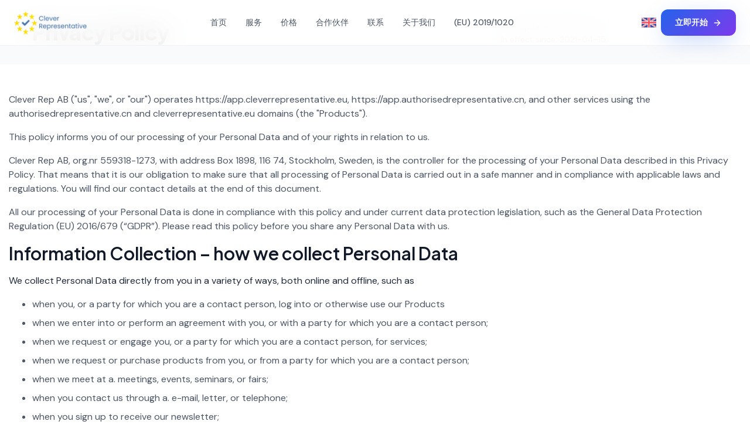

--- FILE ---
content_type: text/html; charset=utf-8
request_url: https://cleverrepresentative.eu/zh/terms/privacy-policy
body_size: 9681
content:
<!DOCTYPE html><html lang="zh"><head><meta charSet="utf-8" data-next-head=""/><meta name="viewport" content="width=device-width" data-next-head=""/><link rel="shortcut icon" href="/favicon.ico" data-next-head=""/><link rel="apple-touch-icon" sizes="180x180" href="/apple-touch-icon.png" data-next-head=""/><link rel="icon" type="image/png" sizes="32x32" href="/favicon-32x32.png" data-next-head=""/><link rel="icon" type="image/png" sizes="16x16" href="/favicon-16x16.png" data-next-head=""/><link rel="manifest" href="/site.webmanifest" data-next-head=""/><link rel="preload" as="image" imageSrcSet="/_next/image?url=%2Fimages%2Flogo.png&amp;w=128&amp;q=75 1x, /_next/image?url=%2Fimages%2Flogo.png&amp;w=256&amp;q=75 2x" data-next-head=""/><title data-next-head="">Privacy policy |  Clever Representative</title><meta property="og:title" content="Privacy policy |  Clever Representative" data-next-head=""/><link rel="preload" href="/_next/static/css/f6d9c5b484c84158.css" as="style"/><link rel="stylesheet" href="/_next/static/css/f6d9c5b484c84158.css" data-n-g=""/><noscript data-n-css=""></noscript><script defer="" nomodule="" src="/_next/static/chunks/polyfills-42372ed130431b0a.js"></script><script src="/_next/static/chunks/webpack-73c64123b042156f.js" defer=""></script><script src="/_next/static/chunks/framework-a4c62c23d73aa3ce.js" defer=""></script><script src="/_next/static/chunks/main-73aaeb761e72bcb4.js" defer=""></script><script src="/_next/static/chunks/pages/_app-c0e1142e1ebd65af.js" defer=""></script><script src="/_next/static/chunks/pages/terms/privacy-policy-af4e79d77370d303.js" defer=""></script><script src="/_next/static/wW8J05sZBCpLgVFKpu2JC/_buildManifest.js" defer=""></script><script src="/_next/static/wW8J05sZBCpLgVFKpu2JC/_ssgManifest.js" defer=""></script></head><body><div id="__next"><header class="cr-header "><div style="max-width:1400px" class="header-container container-fluid"><a class="logo d-flex align-items-center" href="/zh"><img alt="Clever Representative Logo" loading="eager" width="126" height="40" decoding="async" data-nimg="1" style="color:transparent;width:auto;height:auto;max-height:40px" srcSet="/_next/image?url=%2Fimages%2Flogo.png&amp;w=128&amp;q=75 1x, /_next/image?url=%2Fimages%2Flogo.png&amp;w=256&amp;q=75 2x" src="/_next/image?url=%2Fimages%2Flogo.png&amp;w=256&amp;q=75"/></a><nav class="nav-menu"><a class="nav-link " href="/zh">首页</a><a class="nav-link " href="/zh/authorised-representative-as-a-service">服务</a><a class="nav-link " href="/zh/pricing">价格</a><a class="nav-link " href="/zh/partnership">合作伙伴</a><a class="nav-link " href="/zh/contact">联系</a><a class="nav-link " href="/zh/about-us">关于我们</a><a class="nav-link " href="/zh/market-surveillance-regulation-2019-1020">(EU) 2019/1020</a></nav><div class="header-actions"><a class="lang-switcher d-none d-lg-flex" title="English" href="/terms/privacy-policy"><img alt="English" src="/images/icons/united-kingdom.svg" style="height:25px;width:auto;border-radius:4px"/></a><a role="button" tabindex="0" href="https://app.cleverrepresentative.eu/intro" target="_blank" class="btn-primary d-none d-lg-inline-flex btn btn-primary">立即开始<svg width="16" height="16" viewBox="0 0 24 24" fill="none" style="margin-left:8px"><path d="M5 12H19M19 12L12 5M19 12L12 19" stroke="currentColor" stroke-width="2" stroke-linecap="round" stroke-linejoin="round"></path></svg></a><a class="lang-switcher d-lg-none" title="English" href="/terms/privacy-policy"><img alt="English" src="/images/icons/united-kingdom.svg" style="height:25px;width:auto;border-radius:4px"/></a><button class="mobile-menu-btn" aria-label="Open menu" type="button"><svg viewBox="0 0 24 24" fill="none" stroke="currentColor" stroke-width="2"><path d="M3 12H21M3 6H21M3 18H21" stroke-linecap="round" stroke-linejoin="round"></path></svg></button></div></div></header><div class="fadeIn"><section class="section_page_header bg-light py-5"><div class="container"><div class="row row-xs-center align-top"><div class="col-lg-8"><div class="page_title_main"><h1 class="mb-0">Privacy Policy</h1></div></div><div class="col-lg-4"><div class="page_title_list mt-1">Last update: 2021-04-15<br/>In effect since: 2021-04-15</div></div></div></div></section><section class="section"><div class="container"><p>Clever Rep AB (&quot;us&quot;, &quot;we&quot;, or &quot;our&quot;) operates https://app.cleverrepresentative.eu, https://app.authorisedrepresentative.cn, and other services using the authorisedrepresentative.cn and cleverrepresentative.eu domains (the &quot;Products&quot;).</p><p>This policy informs you of our processing of your Personal Data and of your rights in relation to us.</p><p>Clever Rep AB, org.nr 559318-1273, with address Box 1898, 116 74, Stockholm, Sweden, is the controller for the processing of your Personal Data described in this Privacy Policy. That means that it is our obligation to make sure that all processing of Personal Data is carried out in a safe manner and in compliance with applicable laws and regulations. You will find our contact details at the end of this document.</p><p>All our processing of your Personal Data is done in compliance with this policy and under current data protection legislation, such as the General Data Protection Regulation (EU) 2016/679 (“GDPR”). Please read this policy before you share any Personal Data with us.</p><h3>Information Collection – how we collect Personal Data</h3>We collect Personal Data directly from you in a variety of ways, both online and offline, such as<ul><li>when you, or a party for which you are a contact person, log into or otherwise use our Products</li><li>when we enter into or perform an agreement with you, or with a party for which you are a contact person;</li><li>when we request or engage you, or a party for which you are a contact person, for services;</li><li>when we request or purchase products from you, or from a party for which you are a contact person;</li><li>when we meet at a. meetings, events, seminars, or fairs;</li><li>when you contact us through a. e-mail, letter, or telephone;</li><li>when you sign up to receive our newsletter;</li><li>when you interact with us in any other way.</li></ul><p>With your consent, we will also use cookies and other tracking technology when you use our Products or website (authorisedrepresentative.cn and cleverrepresentative.eu) to optimize your experience of these. Please see the below regarding automatic data collection tools for more information about these technologies and your rights in this context.</p><p>We may collect data about you from other persons related to your employment, such as a manager or colleague.</p><p>We may combine Personal Data collected in one way (such as from our website) with Personal Data collected in another way (such as from meetings).</p><h3>Automatic data collection tools</h3><p>We collect data that your browser sends to us when you use our Products. This data includes information such as your computer&#x27;s Internet Protocol (&quot;IP&quot;) address, browser type, browser version, the pages of our Products that you visit, the time and date of your visit, the time spent on those pages and other statistics.</p><p>In addition, we use third party services such as Google Analytics which collects, monitors and analyzes data to increase our Products’s functionality. These third party service providers have their own privacy policies addressing how they use such information.</p><p>Cookies are files with small amount of data, which may include an anonymous unique identifier. Cookies are sent to your browser from a web site and stored on your computer&#x27;s hard drive. You can instruct your browser to refuse all cookies or to indicate when a cookie is being sent. However, if you do not accept cookies, you may not be able to use some portions of our Products. More information about cookies can be found here.</p><h3>The Data – What Personal Data we process</h3>The type of Personal Data that we process about you may be:<ul><li>Identity information, such as date of birth, age and nationality;</li><li>Contact information, such as name, company name, registration number, VAT registration number, mailing and/or billing address, phone number and e-mail address;</li><li>Employment information, such as job title, role and position, i.e. information regarding your employment or other relationship with the party for which you are a contact person;</li><li>Geographic information, your geographical location;</li><li>Unique user information to our Products, such as login ID, username, password and security question;</li><li>Device information, such as IP address, language settings, browser type, browser settings, time zone, operating system, platform, screen resolution, response time and download error;</li><li>Traffic and usage information regarding the Products, such as which links you click and when, which functions you use and when, how you reached and left the service, session time, session ID and delivery notifications when we contact you;</li><li>Traffic and usage information regarding our website, such as which links you click and when and the address of the website from which you arrived;</li></ul><div class="mb-3 font-weight-bold">We do not process sensitive Personal Data (i.e. special categories of Personal Data) about you.</div><h3>The Processing – Why and how we process your Personal Data</h3><h4>Purposes of, and legal basis for, our processing of your Personal Data</h4><p>We process Personal Data only to the extent necessary for the purposes described in this Privacy Policy. Should you choose not to provide us with certain Personal Data or limit our right to process your Personal Data, we may not be able to fulfil our obligations to you or to the party you represent. Also, you, or the party you represent, may not be able to assert your rights against us.</p><p>The data we process is mainly used to provide, perform, and improve our business and our Products, to enter into agreements and fulfil our obligations and exercise our rights arising from such agreements with you or a party for which you are a contact person.</p><p>We save your Personal Data only for the time necessary to fulfill the purposes of our processing or for as long as required by law.</p><p class="font-weight-bold">We do not perform any processing that includes automated decision-making (including profiling).</p><h4>The schematic view</h4><p>The purposes of our processing of your Personal Data, the categories of Personal Data pertaining to the respective processing, the legal basis for the processing and how long we store your Personal Data are set out below.</p></div><div class="container-fluid"><table class="table table-striped privacy-table"><thead><tr><th>Personal Data</th><th>Purpose</th><th>Legal Basis</th><th>Storage Period</th></tr></thead><tbody><tr><td><div>Name</div><div>Address</div><div>Telephone number</div><div>E-mail address</div><div>Employment information</div></td><td>To provide offers on our services, e.g. to create, estimate and provide offers on our services.</td><td><div class="underline">If to you personally</div><p>Take steps at the request of you prior to entering into a contract</p><div class="underline">If to a party for which you are a contact person</div><p>Our legitimate interest</p></td><td><p>Until the offer is accepted or denied.</p><p>Thereafter, necessary data is stored as long as you can take legal action against us.</p><p>Data is also stored as necessary for a time period required by statutory storage times.</p></td></tr><tr><td><div>Name</div><div>Address</div><div>Telephone number</div><div>Geographic Information</div><div>IP address</div><div>Log information</div></td><td>To administer, develop and deliver our Products and services, and to provide support for use of the Products.</td><td><div class="underline">If to you personally</div><p>To fulfil the performance of a contract with you</p><div class="underline">If to a party for which you are a contact person</div><p>Our legitimate interest</p></td><td><p>During our contractual relationship.</p><p>Thereafter, necessary data is stored as long as you can take legal action against us.</p><p>Data is also stored as necessary for a time period required by statutory storage times.</p></td></tr><tr><td><div>Name</div><div>User name</div><div>Password</div><div>Geographic Information</div><div>IP address</div><div>Traffic and usage information</div></td><td>To administer your account for the Products and your access to the Products.</td><td><div class="underline">If to you personally</div><p>To fulfil the performance of a contract with you</p><div class="underline">If to a party for which you are a contact person</div><p>Our legitimate interest</p></td><td><p>During our contractual relationship.</p><p>Thereafter, necessary data is stored as long as you can take legal action against us.</p><p>Data is also stored as necessary for a time period required by statutory storage times.</p></td></tr><tr><td><div>Name</div><div>User name</div><div>E-mail address</div><div>Telephone number</div><div>IP address and<br/>other device information</div><div>Geographic Information</div><div>Traffic and usage information</div></td><td>To improve our Products, our services, and our general business development, e.g. improve the quality of our current services and website, develop new services and features, and to perform customer analyses.</td><td>Our legitimate interest</td><td>A maximum of 26 months, where the data retention period is reset on new activity.</td></tr><tr><td><div>Name</div><div>Address</div><div>E-mail address</div><div>Telephone number</div><div>Employment information</div></td><td>To market and inform about our business and the Products, e.g. to communicate relevant news and information within our practice areas to you, to communicate relevant information about us and our services to you, to inform about present service offers and promote new services closely related to existing services.</td><td><div class="underline">If to you personally</div><p>Our legitimate interest</p><div class="underline">If to a party for which you are a contact person</div><p>Your consent</p></td><td>During our contractual relationship or your consent.</td></tr><tr><td><div>Identity information (e.g. name, personal identification number)</div><div>Contact information (e.g. address, e-mail address)</div><div>Employment information</div><div>Information regarding our services used by you or the party you represent.</div></td><td>To comply with applicable legislation or other legal obligations, e.g. obligations arising from our applicable laws, regulations, or similar, such as rules on money laundering, accounting laws and tax legislation.</td><td>To comply with legal obligations</td><td><p>For as long as you can take legal action against us.</p><p>Data is also stored as necessary for a time period required by statutory storage times under, i.a. accounting laws.</p></td></tr><tr><td><div>Name</div><div>Personal identification number</div><div>Address</div><div>Telephone number</div><div>E-mail address</div><div>Employment information</div><div>Credit card number</div><div>Expiration date of credit card</div><div>Billing address</div><div>Shipping information</div></td><td><p>To manage your purchase from us.</p><p>To manage your payment for a purchase with us.</p></td><td>To fulfil the performance of a contract with you</td><td><p>For as long as you can take legal action against us.</p><p>For a time period required by statutory storage times under, i.a. accounting laws.</p></td></tr><tr><td><div>Name</div><div>User name</div><div>Address</div><div>Telephone number</div><div>E-mail address</div><div>Traffic and usage information</div><div>Information regarding our services used by you or the party you represent.</div><div>Geographic information</div></td><td>To manage mergers, restructurings, transfers, or business transfers relating to any part of our business.</td><td>Our legitimate interest</td><td>For as long as necessary to use the information for the purpose specified</td></tr><tr><td><div>Name</div><div>User name</div><div>E-mail address</div><div>IP address and other device information</div><div>Traffic and usage information</div><div>Geographic information</div></td><td>To manage our website, e.g. to optimize your experience of our website, to ensure that relevant content is presented effectively to you and your device.</td><td>Your consent (to use of cookies)</td><td>A maximum of 26 months, where the data retention period is reset on new activity.</td></tr></tbody></table></div><div class="container"><h3>Legitimate interest</h3><p>As set out in the schematic view above, we may process your Personal Data because it is necessary for the purposes of our legitimate interests. Our legitimate interest corresponds to the purpose for which we perform each processing based on our interest. Before processing your Personal Data for our legitimate interests, we consider and balance any potential impact our processing of your Personal Data may have on you (both positive and negative) and your rights under the relevant data protection laws. Our legitimate interest does not automatically override your interests and we will not use your Personal Data if our interests are overridden by the impact the particular processing has on you (unless we have your consent or are otherwise required or permitted to by law). We believe that our processing does not disadvantage you in any way and we use your information only in ways you would understand and reasonably expect and which have a minimal privacy impact, or where there is a compelling justification for the processing. In all situations where we process your Personal Data based on our legitimate interests, you have a right to object to that processing. If you wish to do so, please contact us (contact details below). For more information on your rights, please see “Your rights” section below.</p><h3>Disclosure of your Personal Data</h3><p>We may disclose your Personal Data to chosen third parties as set out below. In the event of such data sharing or transfer, we will take all reasonable legal, technical, and organizational measures to ensure that your Personal Data is handled in a safe manner at an adequate level of security. Any third party which processes your information on our behalf is bound by a under which such third party shall follow our instructions, take all measures we find necessary, observe confidentiality and respect this Privacy Policy. We may transfer and/or disclose your data to third party countries, e.g. The U.S., with proper measures, such as the EU-US Privacy Shield, to ensure your personal data is well-protected.</p><p>We may disclose your Personal Data</p><ul><li>to any of our employees as reasonably necessary for the purposes set out in this policy;</li><li>to any of our insurers, professional advisers, agents, suppliers, subcontractors or business partners as reasonably necessary for the purposes set out in this policy;</li><li>to credit card providers, as necessary for the purpose of charging you for your purchases with us;</li><li>in connection with any legal proceedings;</li><li>to establish, exercise or defend our legal rights (including providing information to others for the purposes of fraud prevention and to protect the security or integrity of our Products);</li><li>to the extent that we are required to do so by law or a court order.</li></ul><p>If we are involved in a merger, acquisition or asset sale, your Personal Data may be transferred. We will provide notice before your Personal Data is transferred and becomes subject to a different Privacy Policy.</p><h3>International Processing</h3><p>Our servers are located within the EU/EEA. However, your Personal Data may, in some situations, be transferred to and processed by a company which is our supplier, subcontractor, or other business partner and which has its registered office in a country outside the EU/EEA. Any such sharing and processing of Personal Data will be made in compliance with current applicable data protection legislation and we will take all reasonable legal, technical, and organizational measures to ensure that your Personal Data is processed in a safe manner at an adequate level of security.</p><h3>Security</h3><p>Your Personal Data is safe with us. So you may feel secure about providing us with your information, we have taken the suitable legal, technical, and organizational measures to prevent unauthorized access, use, change and deletion of your Personal Data. All our processing of your Personal Data complies with current applicable data protection legislation.</p><h3>Links to third parties</h3><p>Our Products may contain links to other sites that are not operated by us. If you click on a third party link, you will be directed to that third party&#x27;s site. We have no control over, and assume no responsibility for the content, privacy policies or practices of any third party sites or services and we strongly advise you to review the Privacy Policy of every site you visit.</p><h3>Children&#x27;s Privacy</h3><p>We do not knowingly collect personally identifiable information from children under the age of 13. If you are a parent or guardian and you are aware that your child has provided us with Personal Data, please contact us. If we become aware that we process Personal Data of a child without verified parental consent, we shall immediately take steps to remove that information from our servers.</p><h3>Your Rights</h3><h4>Exercise your rights</h4><p>Under the current data protection legislation, you have explicit rights which protect your integrity and freedom when others process your Personal Data. Your rights in relation to us are explained below. If you wish to exercise any of your rights you can easily do that by contacting us (see contact details at the end of this document).</p><h4>Right to access and to information</h4><p>You have the right to obtain confirmation from us as to whether we process your Personal Data and, if we do, you have the right to access that Personal Data. We will provide one copy of your Personal Data which we process. For any further copies requested, we may charge a reasonable fee based on administrative costs. If you make the request by electronic means, and unless otherwise requested by you, the information will be provided in a commonly used electronic form.</p><h4>Right to rectification</h4><p>You have the right to rectification of any inaccurate Personal Data concerning you. If appropriate pursuant to the purposes of the processing, you also have the right to have any incomplete Personal Data completed.</p><h4>Right to restriction of processing</h4><p>Under certain circumstances we shall, upon your request, restrict our processing of your Personal Data. Restriction of processing means that your Personal Data will be marked so that future processing is limited to certain given purposes. The right to restriction applies i.a. when you have contested the accuracy of your Personal Data until we can verify the information, and when you have objected to our processing based on our legitimate interests, pending the verification whether our legitimate grounds override yours.</p><h4>Right to erasure - &quot;Right to be forgotten&quot;</h4><p>In some situations, we shall erase your Personal Data on your request, for example</p><ul><li>if the Personal Data is no longer necessary in relation to the purposes for which they were collected;</li><li>if the processing is based on your consent and you withdraw that consent;</li><li>if the processing is based on our legitimate interests and you object to the processing and there are no overriding legitimate grounds for the processing;</li><li>if the Personal Data have been unlawfully processed, or</li><li>if the Personal Data must be erased for compliance with a legal obligation.</li></ul><p>Under certain circumstances, we cannot immediately erase all your Personal Data. Our continuous processing of your Personal Data can for example be necessary for us to fulfil a legal obligation, such as for bookkeeping and tax purposes, or to establish, exercise, or defend a legal claim. If so, the data will be blocked from use for any other purposes than the ones that hindered immediate erasure of the data.</p><h4>Right to data portability</h4><p>You have the right, under certain conditions, to receive your Personal Data which you have provided to us, in a structured, commonly used and machine-readable format, and the right to transmit that data to another controller. When exercising your right to data portability you have the right to have your Personal Data transmitted directly from us to another controller, if technically feasible.</p><h4>Right to object</h4><p>At any time, you have the right to object to certain processing of your Personal Data, on grounds relating to your specific situation. The right to object applies e.g. when we process your Personal Data on the basis of our legitimate interests. Where Personal Data are processed for direct marketing purposes, you have the right to object at any time to our processing of your Personal Data for such marketing.</p><h4>Right to lodge a complaint</h4><p>If you believe our processing of your Personal Data is not in compliance with the GDPR, you have the right to lodge a complaint with Datainspektionen, which is the supervisory authority in Sweden.</p><h3>Changes to the Privacy Policy</h3><p>We may update our Privacy Policy from time to time. Changes to this Privacy Policy are effective when posted on this page. We will notify you of any changes by posting the updated Privacy Policy on this page and you are advised to review our Privacy Policy periodically for any changes.</p><h3>Contact Information</h3>If you have any questions concerning integrity and data protection you are welcome to contact us. The easiest way to do that is to send an e-mail to <a href="/cdn-cgi/l/email-protection" class="__cf_email__" data-cfemail="a2d1d7d2d2cdd0d6e2c1cec7d4c7d0d0c7d2d0c7d1c7ccd6c3d6cbd4c78cc7d7">[email&#160;protected]</a>. To protect your integrity and your Personal Data we might require that you identify yourself when you require our assistance.</div></section></div><footer class="cr-footer"><div class="container"><div class="footer-grid"><div class="footer-brand"><div class="footer-logo"><img alt="Clever Representative White Logo" loading="lazy" width="126" height="40" decoding="async" data-nimg="1" style="color:transparent;width:auto;height:auto;max-height:40px" srcSet="/_next/image?url=%2Fimages%2Flogo-white.png&amp;w=128&amp;q=75 1x, /_next/image?url=%2Fimages%2Flogo-white.png&amp;w=256&amp;q=75 2x" src="/_next/image?url=%2Fimages%2Flogo-white.png&amp;w=256&amp;q=75"/></div><p class="footer-description">您值得信赖的欧盟授权代表，专为非欧洲企业服务。</p><div class="footer-contact"><address><span>Clever Rep AB</span><span>Box 1898</span><span>116 74 Stockholm, Sweden</span></address><a href="/cdn-cgi/l/email-protection#fe9d91908a9f9d8abe9d929b889b8c8c9b8e8c9b8d9b908a9f8a97889bd09b8b"><span class="__cf_email__" data-cfemail="8ae9e5e4feebe9fecae9e6effceff8f8effaf8eff9efe4feebfee3fcefa4efff">[email&#160;protected]</span></a></div></div><div class="footer-column"><h6>快捷链接</h6><ul><li><a href="/zh/authorised-representative-as-a-service">我们的服务</a></li><li><a href="/zh/pricing">价格</a></li><li><a href="/zh/partnership">合作伙伴</a></li><li><a href="/zh/contact">联系</a></li><li><a href="/zh/about-us">关于我们</a></li></ul></div><div class="footer-column"><h6>资源</h6><ul><li><a href="https://app.cleverrepresentative.eu/education" target="_blank" rel="noopener noreferrer">知识库</a></li><li><a href="/cdn-cgi/l/email-protection#285b5d5858475a5c684b444d5e4d5a5a4d585a4d5b4d465c495c415e4d064d5d">支持</a></li><li><a href="https://cemarked.eu" target="_blank" rel="noopener noreferrer">CE标志数据库</a></li></ul></div><div class="footer-column"><h6>条款</h6><ul><li><a href="/zh/terms/terms-and-conditions">条款和条件</a></li><li><a href="/zh/terms/privacy-policy">隐私政策</a></li></ul></div></div><div class="footer-bottom"><div class="footer-copyright"><p>© 2020 - <!-- -->2025<!-- --> Clever Rep AB. <!-- -->版权所有<!-- -->.</p><p>...的子公司<!-- --> <a href="https://clevercompliance.io" target="_blank" rel="noopener noreferrer">Clever Compliance</a></p></div><div class="footer-social"><a href="https://linkedin.com/company/clever-representative" target="_blank" rel="noopener noreferrer" aria-label="LinkedIn"><svg viewBox="0 0 24 24" fill="currentColor"><path d="M20.447 20.452h-3.554v-5.569c0-1.328-.027-3.037-1.852-3.037-1.853 0-2.136 1.445-2.136 2.939v5.667H9.351V9h3.414v1.561h.046c.477-.9 1.637-1.85 3.37-1.85 3.601 0 4.267 2.37 4.267 5.455v6.286zM5.337 7.433c-1.144 0-2.063-.926-2.063-2.065 0-1.138.92-2.063 2.063-2.063 1.14 0 2.064.925 2.064 2.063 0 1.139-.925 2.065-2.064 2.065zm1.782 13.019H3.555V9h3.564v11.452zM22.225 0H1.771C.792 0 0 .774 0 1.729v20.542C0 23.227.792 24 1.771 24h20.451C23.2 24 24 23.227 24 22.271V1.729C24 .774 23.2 0 22.222 0h.003z"></path></svg></a><a href="/cdn-cgi/l/email-protection#c9aaa6a7bda8aabd89aaa5acbfacbbbbacb9bbacbaaca7bda8bda0bface7acbc" aria-label="Email"><svg viewBox="0 0 24 24" fill="none" stroke="currentColor" stroke-width="2"><path d="M4 4h16c1.1 0 2 .9 2 2v12c0 1.1-.9 2-2 2H4c-1.1 0-2-.9-2-2V6c0-1.1.9-2 2-2z" stroke-linecap="round" stroke-linejoin="round"></path><path d="M22 6l-10 7L2 6" stroke-linecap="round" stroke-linejoin="round"></path></svg></a></div></div></div></footer></div><script data-cfasync="false" src="/cdn-cgi/scripts/5c5dd728/cloudflare-static/email-decode.min.js"></script><script id="__NEXT_DATA__" type="application/json">{"props":{"pageProps":{"__lang":"zh","__namespaces":{"common":{"getStarted":"立即开始","nav":{"home":"首页","service":"服务","pricing":"价格","about":"关于我们","contact":"联系","eu20191020":"(EU) 2019/1020","partnership":"合作伙伴"},"footer":{"terms":"条款","resources":"资源","knowledgebase":"知识库","support":"支持","ceDb":"CE标志数据库","tc":"条款和条件","pp":"隐私政策","p1":"您值得信赖的欧盟授权代表，专为非欧洲企业服务。","Quick Links":"快捷链接","Our Services":"我们的服务","Pricing":"价格","Partnership":"合作伙伴","Contact":"联系","About Us":"关于我们","p2":"...的子公司","p3":"版权所有"}}}},"__N_SSG":true},"page":"/terms/privacy-policy","query":{},"buildId":"wW8J05sZBCpLgVFKpu2JC","isFallback":false,"gsp":true,"locale":"zh","locales":["en","zh"],"defaultLocale":"en","scriptLoader":[]}</script><script defer src="https://static.cloudflareinsights.com/beacon.min.js/vcd15cbe7772f49c399c6a5babf22c1241717689176015" integrity="sha512-ZpsOmlRQV6y907TI0dKBHq9Md29nnaEIPlkf84rnaERnq6zvWvPUqr2ft8M1aS28oN72PdrCzSjY4U6VaAw1EQ==" data-cf-beacon='{"version":"2024.11.0","token":"68a1b655a09d471b9c5adebeebbc2cc3","r":1,"server_timing":{"name":{"cfCacheStatus":true,"cfEdge":true,"cfExtPri":true,"cfL4":true,"cfOrigin":true,"cfSpeedBrain":true},"location_startswith":null}}' crossorigin="anonymous"></script>
</body></html>

--- FILE ---
content_type: text/css; charset=UTF-8
request_url: https://cleverrepresentative.eu/_next/static/css/f6d9c5b484c84158.css
body_size: 9045
content:
@import"https://fonts.googleapis.com/css2?family=Plus+Jakarta+Sans:wght@400;500;600;700;800&family=DM+Sans:wght@400;500;600;700&display=swap";:root{--color-primary:#2563eb;--color-primary-dark:#1a365d;--color-primary-light:#60a5fa;--color-secondary:#7c3aed;--color-secondary-dark:#4c1d95;--color-secondary-light:#a78bfa;--gradient-primary:linear-gradient(135deg,#2563eb,#7c3aed);--gradient-subtle:linear-gradient(135deg,#eff6ff,#f5f3ff);--gradient-dark:linear-gradient(135deg,#0a1628,#1e1147);--font-display:Plus Jakarta Sans,-apple-system,BlinkMacSystemFont,Segoe UI,sans-serif;--font-body:DM Sans,-apple-system,BlinkMacSystemFont,Segoe UI,sans-serif;--shadow-primary:0 10px 40px -10px rgba(37,99,235,0.4);--shadow-glow:0 0 40px rgba(59,130,246,0.15);--transition-base:250ms ease;--transition-spring:500ms cubic-bezier(0.34,1.56,0.64,1)}*,:after,:before{box-sizing:border-box}html{scroll-behavior:smooth;-webkit-font-smoothing:antialiased;-moz-osx-font-smoothing:grayscale}body{margin:0;padding:0;font-family:DM Sans,-apple-system,BlinkMacSystemFont,Segoe UI,sans-serif;font-size:clamp(.9375rem,.875rem + .3vw,1rem);line-height:1.5;color:#1f2937;background-color:#fff;overflow-x:hidden}h1,h2,h3,h4,h5,h6{font-family:Plus Jakarta Sans,-apple-system,BlinkMacSystemFont,Segoe UI,sans-serif;font-weight:700;line-height:1.25;color:#111827;margin-top:0;margin-bottom:1rem}h1{font-size:clamp(2.5rem,2rem + 2.5vw,3rem);font-weight:800}h1,h2{letter-spacing:-.025em}h2{font-size:clamp(2rem,1.75rem + 1.5vw,2.25rem);font-weight:700}h3{font-size:clamp(1.75rem,1.5rem + 1.25vw,1.875rem)}h3,h4{font-weight:600}h4{font-size:clamp(1.4rem,1.25rem + .75vw,1.5rem)}h5{font-size:clamp(1.1875rem,1.1rem + .4vw,1.25rem)}h5,h6{font-weight:500}h6{font-size:clamp(1.0625rem,1rem + .3vw,1.125rem)}p{margin-top:0;margin-bottom:1rem;color:#4b5563}a{color:#2563eb;transition:color .15s ease}a,a:hover{text-decoration:none}a:hover{color:#1a365d}ol,ul{color:#4b5563}ol li,ul li{margin-bottom:.5rem}.cr-header,.custom_nav{position:fixed;top:0;left:0;right:0;z-index:1020;background:rgba(255,255,255,.9);backdrop-filter:blur(20px);-webkit-backdrop-filter:blur(20px);border-bottom:1px solid rgba(229,231,235,.5);transition:all .25s ease}.cr-header.scrolled,.custom_nav.scrolled{background:rgba(255,255,255,.98);box-shadow:0 4px 6px -1px rgba(0,0,0,.1),0 2px 4px -2px rgba(0,0,0,.1)}.cr-header .header-container,.custom_nav .header-container{max-width:1400px;margin:0 auto;padding:1rem 1.5rem;display:flex;align-items:center;justify-content:space-between}@media(max-width:1024px){.cr-header .header-container,.custom_nav .header-container{padding:.75rem 1rem}}.cr-header .logo,.custom_nav .logo{display:flex;align-items:center;gap:.75rem;text-decoration:none}.cr-header .main_menu,.cr-header .nav-menu,.custom_nav .main_menu,.custom_nav .nav-menu{display:flex;align-items:center;gap:.25rem}@media(max-width:1024px){.cr-header .main_menu,.cr-header .nav-menu,.custom_nav .main_menu,.custom_nav .nav-menu{display:none}}.cr-header .nav-link,.custom_nav .nav-link{position:relative;padding:.5rem 1rem;font-size:clamp(.8125rem,.75rem + .3vw,.875rem);font-weight:500;color:#4b5563;border-radius:.5rem;transition:all .15s ease}.cr-header .nav-link:hover,.custom_nav .nav-link:hover{color:#111827;background:#f9fafb}.cr-header .nav-link.active,.custom_nav .nav-link.active{color:#2563eb;background:#eff6ff}.cr-header .header-actions,.custom_nav .header-actions{display:flex;align-items:center;gap:.75rem}.cr-header .lang-switcher,.custom_nav .lang-switcher{display:flex;align-items:center;padding:.5rem;border-radius:.5rem;transition:background .15s ease}.cr-header .lang-switcher:hover,.custom_nav .lang-switcher:hover{background:#f9fafb}.cr-header .lang-switcher img,.custom_nav .lang-switcher img{width:24px;height:24px;border-radius:.25rem}.cr-header .mobile-menu-btn,.custom_nav .mobile-menu-btn{display:none;align-items:center;justify-content:center;width:44px;height:44px;background:rgba(0,0,0,0);border:none;border-radius:.5rem;cursor:pointer;transition:background .15s ease}@media(max-width:1024px){.cr-header .mobile-menu-btn,.custom_nav .mobile-menu-btn{display:flex}}.cr-header .mobile-menu-btn:hover,.custom_nav .mobile-menu-btn:hover{background:#f3f4f6}.cr-header .mobile-menu-btn svg,.custom_nav .mobile-menu-btn svg{width:24px;height:24px;color:#374151}.mobile-nav{position:fixed;inset:0;z-index:1050;background:rgba(0,0,0,.5);-webkit-backdrop-filter:blur(4px);backdrop-filter:blur(4px);opacity:0;visibility:hidden;transition:all .25s ease}.mobile-nav.open{opacity:1;visibility:visible}.mobile-nav.open .mobile-nav-panel{transform:translateX(0)}.mobile-nav .mobile-nav-panel{position:absolute;top:0;right:0;width:100%;max-width:400px;height:100%;background:#fff;padding:1.5rem;transform:translateX(100%);transition:transform .25s ease;overflow-y:auto}.mobile-nav .mobile-nav-header{display:flex;align-items:center;justify-content:space-between;margin-bottom:2rem}.mobile-nav .mobile-nav-close{width:44px;height:44px;display:flex;align-items:center;justify-content:center;background:#f3f4f6;border:none;border-radius:9999px;cursor:pointer;transition:all .15s ease}.mobile-nav .mobile-nav-close:hover{background:#e5e7eb}.mobile-nav .mobile-nav-close svg{width:20px;height:20px}.mobile-nav .mobile-nav-links{display:flex;flex-direction:column;gap:.25rem}.mobile-nav .mobile-nav-links a{display:flex;align-items:center;padding:1rem;font-size:clamp(1.0625rem,1rem + .3vw,1.125rem);font-weight:500;color:#374151;border-radius:.75rem;transition:all .15s ease}.mobile-nav .mobile-nav-links a:hover{background:#f9fafb;color:#111827}.mobile-nav .mobile-nav-links a.active{background:#eff6ff;color:#2563eb}.mobile-nav .mobile-nav-cta{margin-top:2rem;padding-top:1.5rem;border-top:1px solid #e5e7eb}.cr-footer,.footer_detail{background:#111827;color:#d1d5db;padding:4rem 0 2rem;position:relative;overflow:hidden}.cr-footer:before,.footer_detail:before{content:"";position:absolute;top:0;left:0;right:0;height:1px;background:linear-gradient(90deg,transparent,#7c3aed,#2563eb,transparent)}.cr-footer .container,.cr-footer .footer-container,.footer_detail .container,.footer_detail .footer-container{max-width:1400px;margin:0 auto;padding:0 1.5rem}.cr-footer .footer-grid,.footer_detail .footer-grid{display:grid;grid-template-columns:2fr 1fr 1fr 1fr;gap:3rem}@media(max-width:1024px){.cr-footer .footer-grid,.footer_detail .footer-grid{grid-template-columns:1fr 1fr;gap:2rem}}@media(max-width:768px){.cr-footer .footer-grid,.footer_detail .footer-grid{grid-template-columns:1fr;gap:2rem}}.cr-footer .footer-brand .footer-logo,.footer_detail .footer-brand .footer-logo{display:flex;align-items:center;gap:.75rem;margin-bottom:1rem}.cr-footer .footer-brand .footer-description,.footer_detail .footer-brand .footer-description{font-size:clamp(.8125rem,.75rem + .3vw,.875rem);line-height:1.625;margin-bottom:1.5rem;max-width:300px;color:#9ca3af}.cr-footer .footer-brand .footer-contact,.footer_detail .footer-brand .footer-contact{font-size:clamp(.8125rem,.75rem + .3vw,.875rem)}.cr-footer .footer-brand .footer-contact address,.footer_detail .footer-brand .footer-contact address{font-style:normal;margin-bottom:.75rem}.cr-footer .footer-brand .footer-contact address span,.footer_detail .footer-brand .footer-contact address span{display:block;margin-bottom:.25rem}.cr-footer .footer-brand .footer-contact a,.footer_detail .footer-brand .footer-contact a{color:#60a5fa}.cr-footer .footer-brand .footer-contact a:hover,.footer_detail .footer-brand .footer-contact a:hover{color:#93c5fd}.cr-footer .footer-column h6,.footer_detail .footer-column h6{font-size:clamp(.8125rem,.75rem + .3vw,.875rem);font-weight:600;color:#fff;text-transform:uppercase;letter-spacing:.05em;margin-bottom:1.25rem;position:relative}.cr-footer .footer-column h6:after,.footer_detail .footer-column h6:after{content:"";position:absolute;bottom:-.5rem;left:0;width:24px;height:2px;background:linear-gradient(135deg,#2563eb,#7c3aed);border-radius:9999px}.cr-footer .footer-column ul,.footer_detail .footer-column ul{list-style:none;padding:0;margin:0}.cr-footer .footer-column ul li,.footer_detail .footer-column ul li{margin-bottom:.75rem}.cr-footer .footer-column ul a,.footer_detail .footer-column ul a{font-size:clamp(.8125rem,.75rem + .3vw,.875rem);color:#9ca3af;transition:all .15s ease;display:inline-flex;align-items:center;gap:.5rem}.cr-footer .footer-column ul a:hover,.footer_detail .footer-column ul a:hover{color:#fff;transform:translateX(4px)}.cr-footer .footer-column ul a:before,.footer_detail .footer-column ul a:before{content:"";width:6px;height:6px;background:#4b5563;border-radius:9999px;transition:background .15s ease}.cr-footer .footer-column ul a:hover:before,.footer_detail .footer-column ul a:hover:before{background:#2563eb}.cr-footer .row,.footer_detail .row{display:flex;flex-wrap:wrap;margin:0 -15px}.cr-footer .col-lg-3,.cr-footer .col-md-6,.footer_detail .col-lg-3,.footer_detail .col-md-6{padding:0 15px}@media(min-width:768px){.cr-footer .col-md-6,.footer_detail .col-md-6{flex:0 0 50%;max-width:50%}}@media(min-width:1024px){.cr-footer .col-lg-3,.footer_detail .col-lg-3{flex:0 0 25%;max-width:25%}}.cr-footer h6,.footer_detail h6{font-size:clamp(.8125rem,.75rem + .3vw,.875rem);font-weight:600;color:#fff;text-transform:uppercase;letter-spacing:.05em;margin-bottom:1.25rem;position:relative;padding-bottom:.75rem}.cr-footer h6:after,.footer_detail h6:after{content:"";position:absolute;bottom:0;left:0;width:24px;height:2px;background:linear-gradient(135deg,#2563eb,#7c3aed);border-radius:9999px}.cr-footer .footer_title_border,.footer_detail .footer_title_border{display:none}.cr-footer .footer_menu_list,.footer_detail .footer_menu_list{list-style:none;padding:0;margin:0}.cr-footer .footer_menu_list li,.footer_detail .footer_menu_list li{margin-bottom:.75rem}.cr-footer .footer_menu_list a,.footer_detail .footer_menu_list a{font-size:clamp(.8125rem,.75rem + .3vw,.875rem);color:#9ca3af;transition:all .15s ease;display:inline-flex;align-items:center;gap:.5rem}.cr-footer .footer_menu_list a:hover,.footer_detail .footer_menu_list a:hover{color:#fff;transform:translateX(4px)}.cr-footer .footer_menu_list a:before,.footer_detail .footer_menu_list a:before{content:"";width:6px;height:6px;background:#4b5563;border-radius:9999px;transition:background .15s ease}.cr-footer .footer_menu_list a:hover:before,.footer_detail .footer_menu_list a:hover:before{background:#2563eb}.cr-footer .footer-bottom,.footer_detail .footer-bottom{margin-top:3rem;padding-top:2rem;border-top:1px solid rgba(55,65,81,.5);display:flex;align-items:center;justify-content:space-between;flex-wrap:wrap;gap:1rem}@media(max-width:768px){.cr-footer .footer-bottom,.footer_detail .footer-bottom{flex-direction:column;text-align:center}}.cr-footer .copy-rights,.cr-footer .footer-copyright,.footer_detail .copy-rights,.footer_detail .footer-copyright{font-size:clamp(.8125rem,.75rem + .3vw,.875rem);color:#6b7280}.cr-footer .copy-rights a,.cr-footer .footer-copyright a,.footer_detail .copy-rights a,.footer_detail .footer-copyright a{color:#9ca3af}.cr-footer .copy-rights a:hover,.cr-footer .footer-copyright a:hover,.footer_detail .copy-rights a:hover,.footer_detail .footer-copyright a:hover{color:#fff}.cr-footer .footer-social,.footer_detail .footer-social{display:flex;align-items:center;gap:.75rem}.cr-footer .footer-social a,.footer_detail .footer-social a{width:40px;height:40px;display:flex;align-items:center;justify-content:center;background:rgba(55,65,81,.5);border-radius:.75rem;color:#9ca3af;transition:all .15s ease}.cr-footer .footer-social a:hover,.footer_detail .footer-social a:hover{background:linear-gradient(135deg,#2563eb,#7c3aed);color:#fff;transform:translateY(-2px)}.cr-footer .footer-social a:before,.footer_detail .footer-social a:before{display:none}.cr-footer .footer-social a svg,.footer_detail .footer-social a svg{width:18px;height:18px}.cr-footer p,.footer_detail p{color:#9ca3af}.cr-footer .text-muted,.footer_detail .text-muted{color:#6b7280!important}.btn{display:inline-flex;align-items:center;justify-content:center;gap:.5rem;padding:.75rem 1.5rem;font-family:DM Sans,-apple-system,BlinkMacSystemFont,Segoe UI,sans-serif;font-size:clamp(.8125rem,.75rem + .3vw,.875rem);font-weight:600;line-height:1.5;border:none;border-radius:.75rem;cursor:pointer;transition:all .25s ease;text-decoration:none;white-space:nowrap}.btn:disabled{opacity:.5;cursor:not-allowed}.btn-custom,.btn-primary{background:linear-gradient(135deg,#2563eb,#7c3aed);color:#fff!important;box-shadow:0 10px 40px -10px rgba(37,99,235,.4);border:none}.btn-custom:hover,.btn-primary:hover{background:linear-gradient(135deg,#1a365d,#4c1d95);transform:translateY(-2px);box-shadow:0 15px 45px -10px rgba(37,99,235,.5);color:#fff}.btn-custom:active,.btn-primary:active{transform:translateY(0)}.btn-secondary{background:#fff;color:#1f2937!important;border:1px solid #e5e7eb;box-shadow:0 1px 2px 0 rgba(0,0,0,.05)}.btn-secondary:hover{background:#f9fafb;border-color:#d1d5db;transform:translateY(-2px);box-shadow:0 4px 6px -1px rgba(0,0,0,.1),0 2px 4px -2px rgba(0,0,0,.1);color:#1f2937}.btn-ghost{background:rgba(0,0,0,0);color:#374151}.btn-ghost:hover{background:#f3f4f6;color:#111827}.btn-gradient{color:#fff!important;box-shadow:0 10px 40px -10px rgba(37,99,235,.4)}.btn-gradient:hover{background:linear-gradient(135deg,#1a365d,#4c1d95);transform:translateY(-2px);box-shadow:0 15px 45px -10px rgba(37,99,235,.5)}.btn-white{color:#111827!important}.btn-white:hover{background:#f9fafb;transform:translateY(-2px);box-shadow:0 10px 15px -3px rgba(0,0,0,.1),0 4px 6px -4px rgba(0,0,0,.1);color:#111827}.btn-info{background:#dbeafe;color:#1a365d!important;border:1px solid #bfdbfe}.btn-info:hover{background:#bfdbfe;transform:translateY(-2px)}.btn-lg{padding:1rem 2rem;font-size:clamp(.9375rem,.875rem + .3vw,1rem);border-radius:1rem}.btn-sm{padding:.5rem 1rem;font-size:clamp(.75rem,.7rem + .25vw,.8125rem)}.btn-rounded{border-radius:9999px}.card{background:#fff;border-radius:1.5rem;padding:0;box-shadow:0 4px 6px -1px rgba(0,0,0,.1),0 2px 4px -2px rgba(0,0,0,.1);border:1px solid #f3f4f6;transition:all .25s ease}.card:hover{box-shadow:0 20px 25px -5px rgba(0,0,0,.1),0 8px 10px -6px rgba(0,0,0,.1);transform:translateY(-4px)}.card.b{border:2px solid #e5e7eb}.card .card-body{padding:1.5rem}.cr-card{background:#fff;border-radius:1.5rem;padding:2rem;box-shadow:0 4px 6px -1px rgba(0,0,0,.1),0 2px 4px -2px rgba(0,0,0,.1);border:1px solid #f3f4f6;transition:all .25s ease}.cr-card:hover{box-shadow:0 20px 25px -5px rgba(0,0,0,.1),0 8px 10px -6px rgba(0,0,0,.1);transform:translateY(-4px)}.cr-card.card-gradient{background:linear-gradient(135deg,#eff6ff,#f5f3ff);border:none}.cr-card.card-dark{background:linear-gradient(135deg,#0a1628,#1e1147);color:#fff;border:none}.cr-card.card-dark h1,.cr-card.card-dark h2,.cr-card.card-dark h3,.cr-card.card-dark h4,.cr-card.card-dark h5,.cr-card.card-dark h6{color:#fff}.cr-card.card-dark p{color:#d1d5db}.hero{min-height:100vh;display:flex;align-items:center;padding:8rem 0 5rem;background:radial-gradient(at 40% 20%,#dbeafe 0,transparent 50%),radial-gradient(at 80% 0,#ede9fe 0,transparent 50%),radial-gradient(at 0 50%,#eff6ff 0,transparent 50%),radial-gradient(at 80% 50%,#f5f3ff 0,transparent 50%),radial-gradient(at 0 100%,#dbeafe 0,transparent 50%),radial-gradient(at 80% 100%,#ede9fe 0,transparent 50%);overflow:hidden}.hero:before{background:radial-gradient(circle at 20% 80%,rgba(191,219,254,.3) 0,transparent 30%),radial-gradient(circle at 80% 20%,rgba(221,214,254,.3) 0,transparent 30%);pointer-events:none}.hero .container{position:relative;z-index:1}.hero h1{font-size:clamp(3rem,2.5rem + 3vw,3.75rem);line-height:1.1;margin-bottom:1.5rem}.hero h1 .text-custom{background:linear-gradient(135deg,#2563eb,#7c3aed);-webkit-background-clip:text;-webkit-text-fill-color:rgba(0,0,0,0);background-clip:text}.hero .home_small_title{display:inline-flex;align-items:center;gap:.5rem;padding:.5rem 1rem;background:#fff;border-radius:9999px;font-size:clamp(.8125rem,.75rem + .3vw,.875rem);font-weight:500;color:#374151;box-shadow:0 4px 6px -1px rgba(0,0,0,.1),0 2px 4px -2px rgba(0,0,0,.1);margin-right:.5rem;margin-bottom:.5rem}.hero .home_small_title:before{content:"✓";color:#2563eb;font-weight:700}.hero h2{font-size:clamp(1.75rem,1.5rem + 1.25vw,1.875rem);margin-top:2rem}.hero .main-text{font-size:clamp(1.0625rem,1rem + .3vw,1.125rem);color:#4b5563;max-width:600px}.section{padding:5rem 0}@media(max-width:768px){.section{padding:3rem 0}}.section .container{max-width:1400px;margin:0 auto}.section h2,.section h3{margin-bottom:1rem}.bg-light,.section-light{background:#f9fafb!important}.section-gradient{background:linear-gradient(135deg,#eff6ff,#f5f3ff)}.section-dark{background:linear-gradient(135deg,#0a1628,#1e1147);color:#fff}.section-dark h1,.section-dark h2,.section-dark h3,.section-dark h4,.section-dark h5,.section-dark h6{color:#fff}.section-dark p{color:#d1d5db}.section_page_header{background:linear-gradient(135deg,#eff6ff,#f5f3ff);padding-top:8rem!important;padding-bottom:3rem!important;margin-top:0;position:relative;overflow:visible}.section_page_header .container,.section_page_header>.container-fluid{position:relative;z-index:1}.section_page_header .page_title_main h1,.section_page_header h1{font-size:clamp(2rem,1.75rem + 1.5vw,2.25rem);margin-bottom:0}.section_page_header .page_title_list{font-size:clamp(.8125rem,.75rem + .3vw,.875rem);color:#6b7280}.section_page_header .page_title_list ul{display:flex;flex-wrap:wrap;gap:.5rem;align-items:center;list-style:none;padding:0;margin:0}.section_page_header .page_title_list ul li{color:#6b7280}.section_page_header .page_title_list ul li:not(:last-child):after{content:"/";margin-left:.5rem;color:#9ca3af}.section_page_header .page_title_list ul li a{color:#2563eb}.section_page_header .page_title_list ul li a:hover{text-decoration:underline}.bg-features{position:relative;background:linear-gradient(135deg,#0a1628,#1e1147)}.bg-features .bg-features-overlay{position:absolute;inset:0;background:radial-gradient(circle at center,rgba(139,92,246,.2) 0,transparent 70%)}.process{display:grid;grid-template-columns:repeat(4,1fr);gap:1.5rem;margin-top:2rem}@media(max-width:1024px){.process{grid-template-columns:repeat(2,1fr)}}@media(max-width:768px){.process{grid-template-columns:1fr}}.process .headline .text-primary{font-size:clamp(2rem,1.75rem + 1.5vw,2.25rem);font-weight:700;background:linear-gradient(135deg,#2563eb,#7c3aed);-webkit-background-clip:text;-webkit-text-fill-color:rgba(0,0,0,0);background-clip:text}.process .description{font-size:clamp(.8125rem,.75rem + .3vw,.875rem)}.cta_sec{position:relative;padding:3rem;border-radius:2rem;overflow:hidden}.cta_sec:before{content:"";position:absolute;top:50%;left:50%;transform:translate(-50%,-50%);width:600px;height:600px;background:radial-gradient(circle,rgba(139,92,246,.2) 0,transparent 70%);pointer-events:none}.cta_sec .z-index{position:relative;z-index:1}.cta_sec h2{color:#fff;margin-bottom:1rem}.cta_sec p{color:rgba(255,255,255,.8);font-size:clamp(1.0625rem,1rem + .3vw,1.125rem)}.cta_sec .cta-desc{max-width:600px}.faq_main .accordion{display:flex;flex-direction:column;gap:1rem}.faq_main .accordion-item{background:#fff;border:1px solid #e5e7eb!important;border-radius:1rem!important;overflow:hidden}.faq_main .accordion-header .accordion-button{padding:1.25rem 1.5rem;font-family:Plus Jakarta Sans,-apple-system,BlinkMacSystemFont,Segoe UI,sans-serif;font-size:clamp(1.0625rem,1rem + .3vw,1.125rem);font-weight:600;color:#111827;background:#fff;box-shadow:none}.faq_main .accordion-header .accordion-button:not(.collapsed){color:#2563eb;background:#eff6ff;box-shadow:none}.faq_main .accordion-header .accordion-button:focus{box-shadow:none;border-color:rgba(0,0,0,0)}.faq_main .accordion-header .accordion-button:after{background-image:url("data:image/svg+xml,%3csvg xmlns='http://www.w3.org/2000/svg' viewBox='0 0 16 16' fill='%232563eb'%3e%3cpath fill-rule='evenodd' d='M1.646 4.646a.5.5 0 0 1 .708 0L8 10.293l5.646-5.647a.5.5 0 0 1 .708.708l-6 6a.5.5 0 0 1-.708 0l-6-6a.5.5 0 0 1 0-.708z'/%3e%3c/svg%3e")}.faq_main .accordion-body{padding:0 1.5rem 1.25rem;font-size:clamp(.9375rem,.875rem + .3vw,1rem);color:#4b5563}.privacy-table,.table{width:100%;border-collapse:separate;border-spacing:0;background:#fff;border-radius:1rem;overflow:hidden;box-shadow:0 4px 6px -1px rgba(0,0,0,.1),0 2px 4px -2px rgba(0,0,0,.1)}.privacy-table thead th,.table thead th{padding:1rem 1.25rem;background:linear-gradient(135deg,#eff6ff,#f5f3ff);font-weight:600;font-size:clamp(.8125rem,.75rem + .3vw,.875rem);color:#374151;text-align:left;border-bottom:2px solid #e5e7eb}.privacy-table tbody tr,.table tbody tr{transition:background .15s ease}.privacy-table tbody tr:hover,.table tbody tr:hover{background:#f9fafb}.privacy-table tbody td,.table tbody td{padding:1rem 1.25rem;border-bottom:1px solid #f3f4f6;font-size:clamp(.8125rem,.75rem + .3vw,.875rem);color:#4b5563;vertical-align:top}.privacy-table tbody td div,.table tbody td div{margin-bottom:.25rem}.privacy-table tbody td .underline,.table tbody td .underline{font-weight:600;color:#1f2937;border-bottom:2px solid #2563eb;display:inline-block;margin-bottom:.5rem}.privacy-table.table-striped tbody tr:nth-of-type(odd),.table.table-striped tbody tr:nth-of-type(odd){background:#f9fafb}.privacy-table.table-striped tbody tr:nth-of-type(odd):hover,.table.table-striped tbody tr:nth-of-type(odd):hover{background:#f3f4f6}.plan_price_box{background:#fff;border:1px solid #e5e7eb;border-radius:1.5rem;padding:2rem;text-align:center;transition:all .25s ease}.plan_price_box:hover{transform:translateY(-4px);box-shadow:0 20px 25px -5px rgba(0,0,0,.1),0 8px 10px -6px rgba(0,0,0,.1)}.plan_price_box.active{border:2px solid #2563eb;box-shadow:0 10px 40px -10px rgba(37,99,235,.4)}.plan_price_box.active .lable{background:linear-gradient(135deg,#2563eb,#7c3aed);padding:.5rem 1rem;border-radius:9999px;position:absolute;top:-12px;left:50%;transform:translateX(-50%)}.plan_price_box.active .lable h6{font-size:clamp(.75rem,.7rem + .25vw,.8125rem);margin:0}.plan_price_box .plan_name p{color:#4b5563;font-weight:500}.plan_price_box .plan_price p{font-size:clamp(2rem,1.75rem + 1.5vw,2.25rem);color:#111827}.plan_price_box .plan_price sub{font-size:clamp(.8125rem,.75rem + .3vw,.875rem);color:#6b7280}.plan_price_box .plan_divider{height:1px;background:#e5e7eb;margin:1.5rem 0}.plan_price_box .plan_features{text-align:left}.plan_price_box .plan_features p{display:flex;align-items:flex-start;gap:.5rem;margin-bottom:.75rem;font-size:clamp(.8125rem,.75rem + .3vw,.875rem)}.plan_price_box .plan_features p:before{content:"✓";color:#10b981;font-weight:700;flex-shrink:0}.plan_price_box .plan_features p.text-primary:before{color:#2563eb}.team_box_main{background:#fff;border-radius:1.5rem;padding:1.5rem;box-shadow:0 4px 6px -1px rgba(0,0,0,.1),0 2px 4px -2px rgba(0,0,0,.1);transition:all .25s ease}.team_box_main:hover{transform:translateY(-4px);box-shadow:0 20px 25px -5px rgba(0,0,0,.1),0 8px 10px -6px rgba(0,0,0,.1)}.team_box_main .team_img img{border:3px solid #fff;box-shadow:0 10px 15px -3px rgba(0,0,0,.1),0 4px 6px -4px rgba(0,0,0,.1)}.team_box_main .team_detail h6{color:#111827;font-size:clamp(.9375rem,.875rem + .3vw,1rem)}.team_box_main .team_detail .team_bor{width:40px;height:3px;background:linear-gradient(135deg,#2563eb,#7c3aed);margin:.5rem auto;border-radius:9999px}.team_box_main .team_detail .team_work{font-size:clamp(.8125rem,.75rem + .3vw,.875rem);color:#6b7280}.modal .modal-content{border:none;border-radius:1.5rem;box-shadow:0 25px 50px -12px rgba(0,0,0,.25)}.modal .modal-header{border-bottom-color:#f3f4f6;padding:1.25rem 1.5rem}.modal .modal-body{padding:1.5rem}.modal .modal-footer{border-top-color:#f3f4f6;padding:1.25rem 1.5rem}.fadeIn{animation:fadeIn .5s ease-out}@keyframes fadeIn{0%{opacity:0;transform:translateY(20px)}to{opacity:1;transform:translateY(0)}}@keyframes slideUp{0%{opacity:0;transform:translateY(40px)}to{opacity:1;transform:translateY(0)}}@keyframes float{0%,to{transform:translateY(0)}50%{transform:translateY(-10px)}}.text-primary{color:#2563eb!important}.text-secondary{color:#7c3aed!important}.text-muted{color:#6b7280!important}.text-white{color:#fff!important}.text-info{color:#3b82f6!important}.text-success{color:#10b981!important}.text-custom{background:linear-gradient(135deg,#2563eb,#7c3aed);-webkit-background-clip:text;-webkit-text-fill-color:rgba(0,0,0,0);background-clip:text}.bg-gradient{background:linear-gradient(135deg,#2563eb,#7c3aed)!important}.bg-light{background:#f9fafb!important}.font-weight-bold{font-weight:700!important}.font-weight-normal{font-weight:400!important}.clickable{cursor:pointer}.underline{text-decoration:underline}.rounded{border-radius:1rem!important}.img-fluid{max-width:100%;height:auto}.img-thumbnail{border:3px solid #fff;box-shadow:0 4px 6px -1px rgba(0,0,0,.1),0 2px 4px -2px rgba(0,0,0,.1)}.w-100{width:100%!important}.w-75{width:75%!important}.d-flex{display:flex!important}.d-block{display:block!important}.d-inline-block{display:inline-block!important}.d-none{display:none!important}.d-inline-flex{display:inline-flex!important}@media(min-width:640px){.d-sm-block{display:block!important}.d-sm-none{display:none!important}}@media(min-width:768px){.d-md-block{display:block!important}.d-md-none{display:none!important}}@media(min-width:1024px){.d-lg-block{display:block!important}.d-lg-none{display:none!important}.d-lg-inline-block{display:inline-block!important}.d-lg-inline-flex{display:inline-flex!important}.d-lg-flex{display:flex!important}}@media(min-width:1280px){.d-xl-block{display:block!important}.d-xl-none{display:none!important}}.flex-grow-1{flex-grow:1!important}.flex-wrap{flex-wrap:wrap!important}.flex-row-reverse{flex-direction:row-reverse!important}@media(min-width:768px){.flex-md-row-reverse{flex-direction:row-reverse!important}}@media(min-width:1024px){.flex-lg-row-reverse{flex-direction:row-reverse!important}}.align-items-center{align-items:center!important}.align-items-start{align-items:flex-start!important}.justify-content-center{justify-content:center!important}.justify-content-between{justify-content:space-between!important}.text-center{text-align:center!important}.text-uppercase{text-transform:uppercase!important}.mx-auto{margin-left:auto!important;margin-right:auto!important}.my-3{margin-top:1rem!important;margin-bottom:1rem!important}.mt-1{margin-top:.25rem!important}.mt-2{margin-top:.5rem!important}.mt-3{margin-top:1rem!important}.mt-4{margin-top:1.5rem!important}.mt-5{margin-top:2rem!important}.mb-0{margin-bottom:0!important}.mb-1{margin-bottom:.25rem!important}.mb-2{margin-bottom:.5rem!important}.mb-3{margin-bottom:1rem!important}.mb-4{margin-bottom:1.5rem!important}.mb-5{margin-bottom:2rem!important}.ml-3{margin-left:1rem!important}.mr-1{margin-right:.25rem!important}.mr-2{margin-right:.5rem!important}.mr-3{margin-right:1rem!important}.pt-2{padding-top:.5rem!important}.pt-3{padding-top:1rem!important}.pt-4{padding-top:1.5rem!important}.pt-5{padding-top:2rem!important}.pb-5{padding-bottom:2rem!important}.py-2{padding-top:.5rem!important;padding-bottom:.5rem!important}.py-5{padding-top:2rem!important;padding-bottom:2rem!important}.px-2{padding-left:.5rem!important;padding-right:.5rem!important}.px-3{padding-left:1rem!important;padding-right:1rem!important}.px-5{padding-left:2rem!important;padding-right:2rem!important}.pl-4{padding-left:1.5rem!important}.pr-4{padding-right:1.5rem!important}.small{font-size:clamp(.8125rem,.75rem + .3vw,.875rem)}.list-unstyled{list-style:none;padding-left:0}.list-inline-item{display:inline-block}.position-relative{position:relative!important}.border-primary{border-color:#2563eb!important}.border-success{border-color:#10b981!important}.badge{padding:.25rem .75rem;font-size:clamp(.75rem,.7rem + .25vw,.8125rem);font-weight:600;border-radius:9999px}.badge.badge-primary{background:linear-gradient(135deg,#2563eb,#7c3aed);color:#fff}.container{max-width:1200px}.container,.container-fluid{width:100%;padding-right:15px;padding-left:15px;margin-right:auto;margin-left:auto}.container-fluid.xxl{max-width:1400px}.row{display:flex;flex-wrap:wrap;margin-right:-15px;margin-left:-15px}.row.row-xs-center{align-items:center}.row.align-top{align-items:flex-start}.col,.col-lg-12,.col-lg-3,.col-lg-4,.col-lg-6,.col-lg-8,.col-lg-9,.col-md-4,.col-md-6,.col-md-8,.col-sm-6,.col-xs-8{position:relative;width:100%;padding-right:15px;padding-left:15px}.col{flex-basis:0;flex-grow:1;max-width:100%}@media(min-width:640px){.col-sm-6{flex:0 0 50%;max-width:50%}}@media(min-width:768px){.col-md-4{flex:0 0 33.333333%;max-width:33.333333%}.col-md-6{flex:0 0 50%;max-width:50%}.col-md-8{flex:0 0 66.666667%;max-width:66.666667%}.order-md-1{order:1}.order-md-2{order:2}.mb-md-0{margin-bottom:0!important}}@media(min-width:1024px){.col-lg-3{flex:0 0 25%;max-width:25%}.col-lg-4{flex:0 0 33.333333%;max-width:33.333333%}.col-lg-6{flex:0 0 50%;max-width:50%}.col-lg-8{flex:0 0 66.666667%;max-width:66.666667%}.col-lg-9{flex:0 0 75%;max-width:75%}.col-lg-12{flex:0 0 100%;max-width:100%}.ml-lg-0{margin-left:0!important}.mr-lg-0{margin-right:0!important}.mt-lg-5{margin-top:2rem!important}.mt-md-0{margin-top:0!important}}#nprogress .bar{background:linear-gradient(135deg,#2563eb,#7c3aed)!important;height:3px!important}#nprogress .peg{box-shadow:0 0 10px #2563eb,0 0 5px #2563eb!important}@media(max-width:1024px){.hero{padding:6rem 0 3rem;min-height:auto}.hero h1{font-size:clamp(2rem,1.75rem + 1.5vw,2.25rem)}}@media(max-width:768px){.section_page_header{padding:6rem 0 2rem}.section_page_header .page_title_main h1{font-size:clamp(1.75rem,1.5rem + 1.25vw,1.875rem)}}html{scroll-padding-top:100px}.home_small_title{font-size:.85rem;padding:8px 16px;border:1px solid #e5e7eb;display:inline-block;border-radius:20px;color:#4b5563;background:#fff;margin-right:8px;margin-bottom:8px}.home_small_title:hover{border-color:#2563eb;color:#2563eb}.home_small_content{font-size:16px;line-height:1.7}.home_content h1{font-size:32px;line-height:1.3}.process .description{font-size:.9rem;color:#4b5563}.process .headline{font-size:2.5rem;color:#2563eb}.process .headline img{height:80px}.hero{background-color:#fff;padding:80px 0 60px;position:relative}.hero:before{content:"";position:absolute;top:0;left:0;right:0;bottom:0;background:radial-gradient(at 20% 30%,rgba(37,99,235,.06) 0,transparent 50%),radial-gradient(at 80% 20%,rgba(124,58,237,.04) 0,transparent 50%);z-index:0}.hero>.container{position:relative;z-index:1}.hero h1{font-size:2.25rem;font-weight:700;line-height:1.2;color:#111827}@media(max-width:767px){.hero h1{font-size:1.75rem}}.hero h2{font-size:1.25rem;font-weight:600;color:#374151;margin-bottom:.5rem}.hero .main-text{font-size:1rem;color:#6b7280;line-height:1.6}@media(max-width:767px){.hero{padding:60px 0 50px}}@media(min-width:992px){.hero{background:url(/images/illustrations/around-the-world.svg) 100%/320px no-repeat}}.hero-section{position:relative;padding:80px 0 40px;overflow:hidden;background:linear-gradient(180deg,#f8fafc,#fff)}@media(max-width:991px){.hero-section{padding:60px 0 40px}}.hero-row{display:flex;align-items:center;gap:2rem}@media(max-width:991px){.hero-row{flex-direction:column}}.hero-content-col{flex:1 1;min-width:0}@media(min-width:992px){.hero-content-col{flex:0 0 58%;max-width:58%}}.hero-image-col{display:none}@media(min-width:992px){.hero-image-col{display:flex;flex:0 0 40%;max-width:40%;justify-content:center;align-items:center}}.hero-background{position:absolute;top:0;left:0;right:0;bottom:0;z-index:0}.hero-gradient-orb{position:absolute;border-radius:50%;filter:blur(60px);opacity:.3}.hero-gradient-orb.hero-orb-1{width:250px;height:250px;background:radial-gradient(circle,rgba(37,99,235,.25) 0,transparent 70%);top:-50px;left:-50px}.hero-gradient-orb.hero-orb-2{width:200px;height:200px;background:radial-gradient(circle,rgba(124,58,237,.2) 0,transparent 70%);top:40%;right:5%}.hero-gradient-orb.hero-orb-3{display:none}.hero-content{position:relative;z-index:1}.hero-badge{display:inline-flex;align-items:center;gap:8px;padding:6px 14px;background:rgba(37,99,235,.08);border:1px solid rgba(37,99,235,.15);border-radius:20px;font-size:.8rem;font-weight:500;color:#2563eb}.hero-badge .badge-dot{width:6px;height:6px;background:#10b981;border-radius:50%;animation:pulse 2s infinite}@keyframes pulse{0%,to{opacity:1}50%{opacity:.5}}.hero-title{font-size:2.5rem;font-weight:700;line-height:1.15;color:#111827;letter-spacing:-.02em}@media(max-width:991px){.hero-title{font-size:2rem}}@media(max-width:767px){.hero-title{font-size:1.75rem}}.text-gradient{background:linear-gradient(135deg,#2563eb,#7c3aed);-webkit-background-clip:text;-webkit-text-fill-color:rgba(0,0,0,0);background-clip:text}.hero-features{display:flex;flex-wrap:wrap;gap:8px}.feature-pill{display:inline-flex;align-items:center;gap:6px;padding:6px 12px;background:#fff;border:1px solid #e5e7eb;border-radius:20px;font-size:.8rem;color:#4b5563}.feature-pill .feature-icon{width:14px;height:14px;color:#10b981}.hero-subtitle{font-size:1.25rem;font-weight:600;color:#1f2937}.hero-description{font-size:.95rem;color:#6b7280;line-height:1.6;max-width:480px}.hero-cta .btn-arrow{transition:transform .2s ease}.hero-cta .btn:hover .btn-arrow{transform:translateX(3px)}.hero-image-wrapper{position:relative;text-align:center}.hero-image-wrapper img{position:relative;z-index:1;max-width:100%;height:auto}.features-banner{position:relative;background:linear-gradient(135deg,#2563eb,#7c3aed);padding:2.5rem 0}.features-banner h2{font-size:1.5rem;font-weight:700;color:#fff;margin-bottom:.5rem}.features-banner .lead,.features-banner p{font-size:.95rem;color:rgba(255,255,255,.9)}.section-header{margin-bottom:2rem}.section-label{display:inline-block;padding:4px 12px;background:linear-gradient(135deg,rgba(37,99,235,.1),rgba(124,58,237,.1));border-radius:20px;font-size:.7rem;font-weight:600;text-transform:uppercase;letter-spacing:.05em;color:#2563eb;margin-bottom:.75rem}.section-title{font-size:1.75rem;font-weight:700;color:#111827;line-height:1.25}@media(max-width:767px){.section-title{font-size:1.5rem}}.process-section{background:#fff;padding:3rem 0}.process-card{position:relative;background:#fff;border:1px solid #e5e7eb;border-radius:12px;padding:1.25rem;text-align:center;height:100%;transition:all .2s ease}.process-card:hover{border-color:#2563eb;box-shadow:0 4px 20px rgba(37,99,235,.1)}.process-number{width:36px;height:36px;margin:0 auto 1rem;background:linear-gradient(135deg,#2563eb,#7c3aed);border-radius:50%;display:flex;align-items:center;justify-content:center}.process-number span{font-size:1rem;font-weight:700;color:#fff}.process-content p{color:#4b5563;margin:0;font-size:.9rem;line-height:1.5}.process-connector{position:absolute;top:50%;right:-12px;width:24px;height:2px;background:linear-gradient(90deg,#2563eb,#7c3aed)}.process-connector:after{content:"";position:absolute;right:0;top:50%;transform:translateY(-50%);border-top:4px solid rgba(0,0,0,0);border-bottom:4px solid rgba(0,0,0,0);border-left:6px solid #7c3aed}.process-card-success{background:linear-gradient(135deg,#f0fdf4,#ecfdf5);border-color:#10b981}.process-icon{margin-bottom:.75rem}.process-icon img{height:60px!important;width:auto!important}.bg-gradient-subtle{background:linear-gradient(135deg,#f8fafc,#faf5ff)}.illustration-wrapper{position:relative;max-width:280px;margin:0 auto}.illustration-wrapper img{width:100%;height:auto}.faq-card{border:1px solid #e5e7eb;border-radius:12px;transition:all .2s ease;height:100%;display:flex;flex-direction:column}.faq-card:hover{border-color:#2563eb;box-shadow:0 4px 15px rgba(37,99,235,.08)}.faq-card .card-body{padding:1.5rem;display:flex;flex-direction:column;height:100%}.faq-question{font-size:1rem;font-weight:600;color:#111827;margin-bottom:.75rem;display:flex;align-items:flex-start;gap:.75rem}.faq-question:before{content:"";display:block;width:4px;min-height:100%;background:linear-gradient(180deg,#2563eb,#7c3aed);border-radius:2px;flex-shrink:0}.faq-answer{font-size:.9rem;line-height:1.6;padding-left:calc(4px + .75rem);flex:1 1}.faq-row{--bs-gutter-x:1.5rem;--bs-gutter-y:1.5rem}.cta-card{position:relative;background:linear-gradient(135deg,#2563eb,#7c3aed);border-radius:16px;padding:2.5rem 1.5rem;overflow:hidden}@media(min-width:768px){.cta-card{padding:3rem 2rem}}.cta-glow{display:none}.cta-title{font-size:1.5rem;font-weight:700;color:#fff}@media(min-width:768px){.cta-title{font-size:1.75rem}}.cta-description{font-size:.95rem;color:rgba(255,255,255,.9);max-width:500px;margin-left:auto;margin-right:auto;line-height:1.6}.btn-gradient{background:linear-gradient(135deg,#2563eb,#7c3aed);border:none;color:#fff;font-weight:600;font-size:.9rem;padding:10px 20px;border-radius:8px;transition:all .2s ease;display:inline-flex;align-items:center}.btn-gradient:hover{background:linear-gradient(135deg,#1d4ed8,#6d28d9);color:#fff;box-shadow:0 4px 15px rgba(37,99,235,.3);transform:translateY(-1px)}.btn-gradient.btn-lg{padding:12px 24px;font-size:.95rem}.btn-outline-primary{border:1px solid #2563eb;font-size:.9rem;padding:9px 19px}.btn-outline-primary.btn-lg{padding:11px 23px}.btn-white{background:#fff;color:#2563eb;font-weight:600;font-size:.9rem;padding:10px 20px;border-radius:8px;border:none;display:inline-flex;align-items:center}.btn-white:hover{background:#f8fafc;color:#1d4ed8}.btn-white.btn-lg{padding:12px 24px;font-size:.95rem}.section{padding:3rem 0}@media(max-width:767px){.section{padding:2.5rem 0}}.gap-2{gap:.5rem!important}.gap-3{gap:1rem!important}.gap-4{gap:1.5rem!important}.g-3{--bs-gutter-y:1rem;--bs-gutter-x:1rem}.g-4{--bs-gutter-y:1.5rem;--bs-gutter-x:1.5rem}.row>[class*=col-]>.card,.row>[class*=col-]>.faq-card{height:100%}.page-header-section{position:relative;padding:80px 0 50px;overflow:hidden;background:linear-gradient(180deg,#f8fafc,#fff)}@media(max-width:991px){.page-header-section{padding:60px 0 40px}}.page-header-background{position:absolute;top:0;left:0;right:0;bottom:0;z-index:0}.page-header-orb{position:absolute;border-radius:50%;filter:blur(60px);opacity:.3}.page-header-orb.page-header-orb-1{width:250px;height:250px;background:radial-gradient(circle,rgba(37,99,235,.25) 0,transparent 70%);top:-50px;left:-50px}.page-header-orb.page-header-orb-2{width:200px;height:200px;background:radial-gradient(circle,rgba(124,58,237,.2) 0,transparent 70%);bottom:-50px;right:10%}.page-header-title{font-size:2.25rem;font-weight:700;line-height:1.2;color:#111827;margin-bottom:.75rem}@media(max-width:767px){.page-header-title{font-size:1.75rem}}.page-header-subtitle{font-size:1rem;color:#6b7280;line-height:1.6;max-width:500px;margin-bottom:0}.breadcrumb-nav{display:flex;align-items:center;flex-wrap:wrap;gap:.5rem;font-size:.875rem}.breadcrumb-link{color:#2563eb;text-decoration:none;transition:color .2s ease}.breadcrumb-link:hover{color:#1d4ed8;text-decoration:underline}.breadcrumb-separator{color:#9ca3af}.breadcrumb-current{color:#6b7280}.contact-card{border:1px solid #e5e7eb;border-radius:16px;transition:all .3s ease;background:#fff}.contact-card:hover{border-color:#2563eb;box-shadow:0 8px 30px rgba(37,99,235,.12);transform:translateY(-4px)}.contact-icon-wrapper{width:64px;height:64px;margin:0 auto;display:flex;align-items:center;justify-content:center;background:linear-gradient(135deg,rgba(37,99,235,.1),rgba(124,58,237,.1));border-radius:16px;color:#2563eb}.contact-card-title{font-size:1.25rem;font-weight:600;color:#111827;margin-bottom:.5rem}.contact-card-text{font-size:.95rem;line-height:1.6;margin-bottom:1rem}.cta-image-wrapper{padding:1rem}@media(max-width:767px){.cta-image-wrapper{padding:.5rem}}.feature-card{background:#fff;border:1px solid #e5e7eb;border-radius:12px;padding:1.5rem;text-align:center;height:100%;transition:all .3s ease}.feature-card:hover{border-color:#2563eb;box-shadow:0 8px 30px rgba(37,99,235,.12);transform:translateY(-4px)}.feature-card-icon{width:48px;height:48px;margin:0 auto 1rem;display:flex;align-items:center;justify-content:center;background:linear-gradient(135deg,rgba(37,99,235,.1),rgba(124,58,237,.1));border-radius:12px;color:#10b981}.feature-card-title{font-size:.95rem;font-weight:600;color:#111827;margin-bottom:0;line-height:1.4}.benefit-card{border:1px solid #e5e7eb;border-radius:12px;transition:all .3s ease;background:#fff}.benefit-card:hover{border-color:#2563eb;box-shadow:0 4px 20px rgba(37,99,235,.1)}.benefit-card .card-body{padding:1.5rem}.benefit-card-title{font-size:1rem;font-weight:600;color:#111827;margin-bottom:.75rem;display:flex;align-items:flex-start;gap:.5rem}.benefit-card-title:before{content:"";display:block;width:4px;min-height:1em;background:linear-gradient(180deg,#2563eb,#7c3aed);border-radius:2px;flex-shrink:0;margin-top:2px}.benefit-card-text{font-size:.9rem;line-height:1.6;padding-left:calc(4px + .5rem)}.feature-list{display:flex;flex-direction:column;gap:.75rem}.feature-list-item{display:flex;align-items:flex-start;gap:.75rem;font-size:.95rem;color:#374151;line-height:1.5}.feature-list-icon{flex-shrink:0;color:#10b981;margin-top:2px}.text-gradient-link{background:linear-gradient(135deg,#2563eb,#7c3aed);-webkit-background-clip:text;-webkit-text-fill-color:rgba(0,0,0,0);background-clip:text;font-weight:600;text-decoration:none}.text-gradient-link:hover{text-decoration:underline}.value-card{background:#fff;border:1px solid #e5e7eb;border-radius:16px;padding:2rem 1.5rem;text-align:center;height:100%;transition:all .3s ease}.value-card:hover{border-color:#2563eb;box-shadow:0 8px 30px rgba(37,99,235,.12);transform:translateY(-4px)}.value-card-icon{width:64px;height:64px;margin:0 auto 1.25rem;display:flex;align-items:center;justify-content:center;background:linear-gradient(135deg,rgba(37,99,235,.1),rgba(124,58,237,.1));border-radius:16px;color:#2563eb}.value-card-title{font-size:1.1rem;font-weight:600;color:#111827;margin-bottom:.75rem}.value-card-text{font-size:.9rem;color:#6b7280;line-height:1.6;margin-bottom:0}.team-card{background:#fff;border:1px solid #e5e7eb;border-radius:16px;padding:1.5rem;text-align:center;height:100%;transition:all .3s ease}.team-card:hover{border-color:#2563eb;box-shadow:0 8px 30px rgba(37,99,235,.12);transform:translateY(-4px)}.team-card-image{margin-bottom:1rem}.team-card-image img{border:3px solid #e5e7eb;transition:border-color .3s ease}.team-card:hover .team-card-image img{border-color:#2563eb}.team-card-content{text-align:center}.team-card-name{font-size:1rem;font-weight:600;color:#111827;margin-bottom:.25rem;text-transform:uppercase}.team-card-title{font-size:.85rem;color:#6b7280;margin-bottom:.75rem}.team-card-link{background:none;border:none;padding:0;font-size:.85rem;font-weight:500;color:#2563eb;cursor:pointer;transition:color .2s ease}.team-card-link:hover{color:#1d4ed8;text-decoration:underline}.process-step{display:flex;gap:1rem;padding:1rem;margin-bottom:.5rem;border-radius:12px;cursor:pointer;transition:all .3s ease;border:1px solid rgba(0,0,0,0)}.process-step:hover{background:rgba(37,99,235,.05)}.process-step.process-step-active{background:#fff;border-color:#e5e7eb;box-shadow:0 4px 15px rgba(0,0,0,.05)}.process-step-number{width:40px;height:40px;flex-shrink:0;display:flex;align-items:center;justify-content:center;background:linear-gradient(135deg,#2563eb,#7c3aed);border-radius:10px}.process-step-number span{font-size:1rem;font-weight:700;color:#fff}.process-step-content{flex:1 1}.process-step-title{font-size:1rem;font-weight:600;color:#111827;margin-bottom:.5rem;cursor:pointer}.process-step-description{font-size:.9rem;color:#6b7280;line-height:1.6;margin-bottom:0}.process-demo-image img,.regulation-item{border:1px solid #e5e7eb}.regulation-item{display:flex;align-items:flex-start;gap:.75rem;padding:1rem;background:#fff;border-radius:10px;transition:all .2s ease}.regulation-item:hover{border-color:#2563eb;box-shadow:0 2px 10px rgba(37,99,235,.08)}.regulation-code{display:inline-block;padding:.25rem .5rem;background:linear-gradient(135deg,rgba(37,99,235,.1),rgba(124,58,237,.1));border-radius:6px;font-size:.75rem;font-weight:700;color:#2563eb;flex-shrink:0}.regulation-desc{font-size:.85rem;color:#4b5563;line-height:1.4}.info-card{border:1px solid #e5e7eb;border-radius:12px;transition:all .3s ease;background:#fff}.info-card:hover{border-color:#2563eb;box-shadow:0 4px 20px rgba(37,99,235,.1);transform:translateY(-2px)}.info-card-icon{width:48px;height:48px;margin:0 auto;display:flex;align-items:center;justify-content:center;background:linear-gradient(135deg,rgba(16,185,129,.1),rgba(16,185,129,.2));border-radius:12px;color:#10b981}.faq-accordion{border:1px solid #e5e7eb;border-radius:12px;overflow:hidden}.faq-accordion .accordion-item{border:none!important;border-bottom:1px solid #e5e7eb!important;border-radius:0!important;margin-bottom:0;background:#fff}.faq-accordion .accordion-item:last-child{border-bottom:none!important}.faq-accordion .accordion-header{margin:0;border:none!important}.faq-accordion .accordion-button{font-size:1rem;font-weight:600;color:#111827;padding:1.25rem 1.5rem;background:#fff!important;border:none!important;border-radius:0!important;box-shadow:none!important;outline:none!important;width:100%;text-align:left}.faq-accordion .accordion-button:not(.collapsed){color:#2563eb;background:#fff!important}.faq-accordion .accordion-button:focus{box-shadow:none!important;outline:none!important}.faq-accordion .accordion-button:hover{background:#f9fafb!important}.faq-accordion .accordion-button:after{background-size:1rem;width:1.25rem;height:1.25rem;flex-shrink:0;transition:transform .2s ease-in-out}.faq-accordion .accordion-collapse{border:none!important}.faq-accordion .accordion-body{padding:0 1.5rem 1.25rem;font-size:.95rem;color:#4b5563;line-height:1.7;background:#f8fafc;border-left:4px solid #2563eb;margin:0 .5rem .5rem;border-radius:0 0 8px 8px}.faq-accordion .accordion-body ul{margin-top:.75rem;margin-bottom:.75rem;padding-left:1.5rem}.faq-accordion .accordion-body ul li{margin-bottom:.5rem}.faq-accordion .accordion-body ul li:last-child{margin-bottom:0}.accordion-collapse:not(.show){display:none}.accordion-collapse.show{display:block}.accordion-collapse.collapsing{height:0;overflow:hidden;transition:height .35s ease}.pricing-slider-wrapper{margin-bottom:2rem}.slider-container{padding:0 1rem}.slider-labels{display:flex;justify-content:space-between;margin-top:.5rem;font-size:.875rem;color:#6b7280}.rc-slider{height:8px}.rc-slider .rc-slider-rail{height:8px;background:#e5e7eb;border-radius:4px}.rc-slider .rc-slider-track{height:8px;background:linear-gradient(135deg,#2563eb,#7c3aed);border-radius:4px}.rc-slider .rc-slider-handle{width:24px;height:24px;margin-top:-8px;background:#fff;border:3px solid #2563eb;box-shadow:0 2px 8px rgba(37,99,235,.3);opacity:1}.rc-slider .rc-slider-handle:active,.rc-slider .rc-slider-handle:focus,.rc-slider .rc-slider-handle:hover{border-color:#1d4ed8;box-shadow:0 4px 12px rgba(37,99,235,.4)}.rc-slider .rc-slider-step .rc-slider-dot{width:12px;height:12px;bottom:-2px;border:2px solid #e5e7eb;background:#fff}.rc-slider .rc-slider-step .rc-slider-dot.rc-slider-dot-active{border-color:#2563eb}.pricing-card{background:#fff;border:1px solid #e5e7eb;border-radius:16px;padding:1.5rem;height:100%;display:flex;flex-direction:column;transition:all .3s ease;position:relative}.pricing-card:hover{border-color:#2563eb;box-shadow:0 8px 30px rgba(37,99,235,.12)}.pricing-card-featured{border:2px solid #2563eb;box-shadow:0 8px 30px rgba(37,99,235,.15)}.pricing-card-featured:hover{box-shadow:0 12px 40px rgba(37,99,235,.2)}.pricing-badge{position:absolute;top:-12px;left:50%;transform:translateX(-50%);background:linear-gradient(135deg,#2563eb,#7c3aed);color:#fff;padding:.3rem .85rem;border-radius:20px;font-size:.7rem;font-weight:600;text-transform:uppercase;letter-spacing:.5px}.pricing-card-header{text-align:center;padding-bottom:1.25rem;border-bottom:1px solid #e5e7eb;margin-bottom:1.25rem}.pricing-plan-name{font-size:1.1rem;font-weight:600;color:#111827;margin-bottom:.75rem}.pricing-amount{display:flex;align-items:baseline;justify-content:center;gap:.15rem;margin-bottom:.35rem}.pricing-currency{font-size:1.25rem;font-weight:600;color:#6b7280}.pricing-value{font-size:2.75rem;font-weight:700;color:#111827;line-height:1}.pricing-period{font-size:.9rem;color:#6b7280}.pricing-billing{font-size:.8rem;color:#6b7280}.pricing-save-badge{display:inline-block;background:linear-gradient(135deg,rgba(16,185,129,.1),rgba(16,185,129,.2));color:#059669;padding:.15rem .4rem;border-radius:4px;font-size:.7rem;font-weight:600;margin-left:.4rem}.pricing-card-body{flex:1 1}.pricing-features{list-style:none;padding:0;margin:0}.pricing-feature{display:flex;align-items:flex-start;gap:.6rem;padding:.45rem 0;font-size:.85rem;color:#374151}.pricing-feature.pricing-feature-muted{color:#6b7280}.pricing-feature.pricing-feature-disabled{color:#9ca3af;text-decoration:line-through}.pricing-feature.pricing-feature-disabled .pricing-feature-icon{color:#d1d5db}.pricing-feature-icon{flex-shrink:0;color:#10b981;margin-top:1px;width:16px;height:16px}.pricing-card-footer{margin-top:1.25rem;padding-top:1.25rem;border-top:1px solid #e5e7eb}.btn-outline-primary{border:2px solid #2563eb;color:#2563eb;background:rgba(0,0,0,0);padding:.75rem 1.5rem;font-weight:600;border-radius:8px;transition:all .3s ease}.btn-outline-primary:hover{background:#2563eb;color:#fff}.info-box{display:flex;gap:1rem;padding:1.25rem;background:linear-gradient(135deg,rgba(37,99,235,.08),rgba(124,58,237,.05));border-left:4px solid #2563eb;border-radius:0 12px 12px 0}.info-box-icon{flex-shrink:0;width:40px;height:40px;display:flex;align-items:center;justify-content:center;background:#fff;border-radius:10px;color:#2563eb;box-shadow:0 2px 8px rgba(37,99,235,.15)}.info-box-content{font-size:.95rem;color:#374151;line-height:1.6}.info-box-content strong{color:#111827}.responsibility-card{border:1px solid #e5e7eb;border-radius:12px;transition:all .3s ease;background:#fff}.responsibility-card:hover{border-color:#2563eb;box-shadow:0 8px 30px rgba(37,99,235,.12);transform:translateY(-4px)}.responsibility-card .card-body{padding:1.5rem}.responsibility-icon{width:48px;height:48px;display:flex;align-items:center;justify-content:center;background:linear-gradient(135deg,rgba(37,99,235,.1),rgba(124,58,237,.1));border-radius:12px;color:#2563eb;margin-bottom:1rem}.responsibility-title{font-size:1rem;font-weight:600;color:#111827;margin-bottom:.75rem}.responsibility-text{font-size:.9rem;color:#6b7280;line-height:1.6;margin-bottom:0}.scope-tags{display:flex;flex-wrap:wrap;gap:.5rem;margin-top:1rem}.scope-tag{display:inline-block;padding:.4rem .85rem;background:#fff;border:1px solid #e5e7eb;border-radius:20px;font-size:.85rem;color:#4b5563;transition:all .2s ease}.scope-tag:hover{border-color:#2563eb;background:linear-gradient(135deg,rgba(37,99,235,.08),rgba(124,58,237,.05));color:#2563eb}#nprogress{pointer-events:none}#nprogress .bar{background:#29d;position:fixed;z-index:1031;top:0;left:0;width:100%;height:2px}#nprogress .peg{display:block;position:absolute;right:0;width:100px;height:100%;box-shadow:0 0 10px #29d,0 0 5px #29d;opacity:1;transform:rotate(3deg) translateY(-4px)}#nprogress .spinner{display:block;position:fixed;z-index:1031;top:15px;right:15px}#nprogress .spinner-icon{width:18px;height:18px;box-sizing:border-box;border-color:#29d transparent transparent #29d;border-style:solid;border-width:2px;border-radius:50%;animation:nprogress-spinner .4s linear infinite}.nprogress-custom-parent{overflow:hidden;position:relative}.nprogress-custom-parent #nprogress .bar,.nprogress-custom-parent #nprogress .spinner{position:absolute}@keyframes nprogress-spinner{0%{transform:rotate(0deg)}to{transform:rotate(1turn)}}

--- FILE ---
content_type: application/javascript; charset=UTF-8
request_url: https://cleverrepresentative.eu/_next/static/chunks/pages/_app-c0e1142e1ebd65af.js
body_size: 15933
content:
(self.webpackChunk_N_E=self.webpackChunk_N_E||[]).push([[636],{92:(e,t,r)=>{(window.__NEXT_P=window.__NEXT_P||[]).push(["/_app",function(){return r(2709)}])},595:(e,t,r)=>{"use strict";Object.defineProperty(t,"__esModule",{value:!0});var n={default:function(){return k},useLinkStatus:function(){return _}};for(var o in n)Object.defineProperty(t,o,{enumerable:!0,get:n[o]});let i=r(5288),a=r(5427),l=i._(r(248)),s=r(6417),c=r(3805),u=r(3120),f=r(4154),d=r(4047),p=r(1260),h=r(7536),v=r(1273),g=r(6732),m=r(5841);r(6855);let y=new Set;function b(e,t,r,n){if((0,c.isLocalURL)(t)){if(!n.bypassPrefetchedCheck){let o=t+"%"+r+"%"+(void 0!==n.locale?n.locale:"locale"in e?e.locale:void 0);if(y.has(o))return;y.add(o)}e.prefetch(t,r,n).catch(e=>{})}}function x(e){return"string"==typeof e?e:(0,u.formatUrl)(e)}let j=l.default.forwardRef(function(e,t){let r,n,{href:o,as:i,children:u,prefetch:y=null,passHref:j,replace:w,shallow:_,scroll:k,locale:O,onClick:C,onNavigate:S,onMouseEnter:P,onTouchStart:E,legacyBehavior:L=!1,...N}=e;r=u,L&&("string"==typeof r||"number"==typeof r)&&(r=(0,a.jsx)("a",{children:r}));let M=l.default.useContext(p.RouterContext),R=!1!==y,{href:z,as:$}=l.default.useMemo(()=>{if(!M){let e=x(o);return{href:e,as:i?x(i):e}}let[e,t]=(0,s.resolveHref)(M,o,!0);return{href:e,as:i?(0,s.resolveHref)(M,i):t||e}},[M,o,i]),A=l.default.useRef(z),T=l.default.useRef($);L&&(n=l.default.Children.only(r));let I=L?n&&"object"==typeof n&&n.ref:t,[D,B,U]=(0,h.useIntersection)({rootMargin:"200px"}),W=l.default.useCallback(e=>{(T.current!==$||A.current!==z)&&(U(),T.current=$,A.current=z),D(e)},[$,z,U,D]),q=(0,m.useMergedRef)(W,I);l.default.useEffect(()=>{!M||B&&R&&b(M,z,$,{locale:O})},[$,z,B,O,R,M?.locale,M]);let H={ref:q,onClick(e){L||"function"!=typeof C||C(e),L&&n.props&&"function"==typeof n.props.onClick&&n.props.onClick(e),!M||e.defaultPrevented||function(e,t,r,n,o,i,a,l,s){let u,{nodeName:f}=e.currentTarget;if(!("A"===f.toUpperCase()&&((u=e.currentTarget.getAttribute("target"))&&"_self"!==u||e.metaKey||e.ctrlKey||e.shiftKey||e.altKey||e.nativeEvent&&2===e.nativeEvent.which)||e.currentTarget.hasAttribute("download"))){if(!(0,c.isLocalURL)(r)){o&&(e.preventDefault(),location.replace(r));return}e.preventDefault(),(()=>{if(s){let e=!1;if(s({preventDefault:()=>{e=!0}}),e)return}let e=a??!0;"beforePopState"in t?t[o?"replace":"push"](r,n,{shallow:i,locale:l,scroll:e}):t[o?"replace":"push"](n||r,{scroll:e})})()}}(e,M,z,$,w,_,k,O,S)},onMouseEnter(e){L||"function"!=typeof P||P(e),L&&n.props&&"function"==typeof n.props.onMouseEnter&&n.props.onMouseEnter(e),M&&b(M,z,$,{locale:O,priority:!0,bypassPrefetchedCheck:!0})},onTouchStart:function(e){L||"function"!=typeof E||E(e),L&&n.props&&"function"==typeof n.props.onTouchStart&&n.props.onTouchStart(e),M&&b(M,z,$,{locale:O,priority:!0,bypassPrefetchedCheck:!0})}};if((0,f.isAbsoluteUrl)($))H.href=$;else if(!L||j||"a"===n.type&&!("href"in n.props)){let e=void 0!==O?O:M?.locale;H.href=M?.isLocaleDomain&&(0,v.getDomainLocale)($,e,M?.locales,M?.domainLocales)||(0,g.addBasePath)((0,d.addLocale)($,e,M?.defaultLocale))}return L?l.default.cloneElement(n,H):(0,a.jsx)("a",{...N,...H,children:r})}),w=(0,l.createContext)({pending:!1}),_=()=>(0,l.useContext)(w),k=j;("function"==typeof t.default||"object"==typeof t.default&&null!==t.default)&&void 0===t.default.__esModule&&(Object.defineProperty(t.default,"__esModule",{value:!0}),Object.assign(t.default,t),e.exports=t.default)},823:(e,t,r)=>{e.exports=r(5391)},840:(e,t,r)=>{"use strict";r.d(t,{A:()=>n});let n=(0,r(248).createContext)({t:function(e){return Array.isArray(e)?e[0]:e},lang:""})},1273:(e,t,r)=>{"use strict";Object.defineProperty(t,"__esModule",{value:!0}),Object.defineProperty(t,"getDomainLocale",{enumerable:!0,get:function(){return o}});let n=r(5741);function o(e,t,o,i){{let a=r(8193).normalizeLocalePath,l=r(2424).detectDomainLocale,s=t||a(e,o).detectedLocale,c=l(i,void 0,s);if(c){let t=`http${c.http?"":"s"}://`,r=s===c.defaultLocale?"":`/${s}`;return`${t}${c.domain}${(0,n.normalizePathTrailingSlash)(`${r}${e}`)}`}return!1}}("function"==typeof t.default||"object"==typeof t.default&&null!==t.default)&&void 0===t.default.__esModule&&(Object.defineProperty(t.default,"__esModule",{value:!0}),Object.assign(t.default,t),e.exports=t.default)},2384:(e,t,r)=>{"use strict";var n;e.exports=((n=r(3643))&&n.__esModule?n:{default:n}).default},2692:(e,t,r)=>{"use strict";r.d(t,{A:()=>a});var n=r(248),o=r(840),i=function(){return(i=Object.assign||function(e){for(var t,r=1,n=arguments.length;r<n;r++)for(var o in t=arguments[r])Object.prototype.hasOwnProperty.call(t,o)&&(e[o]=t[o]);return e}).apply(this,arguments)};function a(e){var t,r=(0,n.useContext)(o.A);return i(i({},r),{t:(t=r.t,"string"!=typeof e?t:function(r,n,o){void 0===r&&(r="");var i=Array.isArray(r)?r[0]:r;if(i.includes(":")||(i=e+":"+i),null==o?void 0:o.fallback)if(Array.isArray(o.fallback))o.fallback=o.fallback.map(function(t){return t.includes(":")?t:e+":"+t});else{var a=o.fallback;o.fallback=a.includes(":")?a:e+":"+a}return t(i,n,o)})})}},2709:(e,t,r)=>{"use strict";r.r(t),r.d(t,{default:()=>U});var n=r(5427);let o=JSON.parse('{"locales":["en","zh"],"localeDetection":false,"defaultLocale":"en","pages":{"*":["common"],"/about-us":["aboutUs"],"/contact":["contact"],"/partnership":["partnership"],"/authorised-representative-as-a-service":["theService"],"/":["home"],"/pricing":["pricing"],"/market-surveillance-regulation-2019-1020":["marketSurveillance"]}}');var i=r(248),a=r(3540),l=r(840),s=function(){return(s=Object.assign||function(e){for(var t,r=1,n=arguments.length;r<n;r++)for(var o in t=arguments[r])Object.prototype.hasOwnProperty.call(t,o)&&(e[o]=t[o]);return e}).apply(this,arguments)};function c(e,t,r){void 0===t&&(t=""),void 0===r&&(r={returnObjects:!1});var n=t.split(".").reduce(function(e,t){if("string"==typeof e)return{};var r=e[t];return r||("string"==typeof r?r:{})},e);if("string"==typeof n||n instanceof Object&&r.returnObjects)return n}function u(e){var t=e.text,r=e.query,n=e.config,o=e.lang;if(!t||!r)return t||"";var i=function(e){return e.replace(/[-\/\\^$*+?.()|[\]{}]/g,"\\$&")},a=n.interpolation||{},l=a.format,s=void 0===l?null:l,c=a.prefix,u=void 0===c?"{{":c,f=a.suffix,d=void 0===f?"}}":f,p=""===d?"":"\\s*,?\\s*([\\w-]+)?\\s*"+i(d);return Object.keys(r).reduce(function(e,t){var n=RegExp(i(u)+"\\s*"+t+p,"gm");return e.replace(n,function(e,n){return n&&s?s(r[t],n,o):r[t]})},t)}function f(e){e.namespace,e.i18nKey}var d=r(2692),p=function(){return(p=Object.assign||function(e){for(var t,r=1,n=arguments.length;r<n;r++)for(var o in t=arguments[r])Object.prototype.hasOwnProperty.call(t,o)&&(e[o]=t[o]);return e}).apply(this,arguments)},h=(0,i.createContext)({ns:{},config:{}});function v(e){var t,r,n,o,v,g,m,y,b=e.lang,x=e.namespaces,j=e.children,w=e.config,_=(0,d.A)().lang,k=(0,a.useRouter)()||{},O=k.locale,C=k.defaultLocale,S=b||_||O||C||"",P=(0,i.useContext)(h),E=p(p({},P.ns),void 0===x?{}:x),L=new Intl.PluralRules(S),N=p(p({},P.config),void 0===w?{}:w),M=(r=(t={config:N,allNamespaces:E,pluralRules:L,lang:S}).config,n=t.allNamespaces,o=t.pluralRules,v=t.lang,m=void 0===(g=r.logger)?f:g,y=function(e,t,i){void 0===e&&(e="");var a=Array.isArray(e)?e[0]:e,l=a.split(/:(.+)/),f=l[0],d=l[1],p=n[f]||{},h=function(e,t,r,n){if(!n||"number"!=typeof n.count)return r;var o=r+"_"+n.count;if(void 0!==c(t,o))return o;var i=r+"_"+e.select(n.count);if(n.count>0&&void 0!==c(t,i))return i;var a=r+"."+n.count;if(void 0!==c(t,a))return a;var l=r+"."+e.select(n.count);return void 0!==c(t,l)?l:r}(o,p,d,t),g=c(p,h,i),b=void 0===g||"object"==typeof g&&!Object.keys(g).length,x="string"==typeof(null==i?void 0:i.fallback)?[i.fallback]:(null==i?void 0:i.fallback)||[];if("undefined"!=typeof window&&b&&m({namespace:f,i18nKey:d}),b&&Array.isArray(x)&&x.length){var j=x[0],w=x.slice(1);if("string"==typeof j)return y(j,t,s(s({},i),{fallback:w}))}return b&&(null==i?void 0:i.default)&&(null==x?void 0:x.length)==0?u({text:null==i?void 0:i.default,query:t,config:r,lang:v}):b?a:g instanceof Object?function e(t){var r=t.obj,n=t.query,o=t.config,i=t.lang;return n&&0!==Object.keys(n).length&&Object.keys(r).forEach(function(t){r[t]instanceof Object&&e({obj:r[t],query:n,config:o,lang:i}),"string"==typeof r[t]&&(r[t]=u({text:r[t],query:n,config:o,lang:i}))}),r}({obj:g,query:t,config:r,lang:v}):u({text:g,query:t,config:r,lang:v})});return i.createElement(l.A.Provider,{value:{lang:S,t:M}},i.createElement(h.Provider,{value:{ns:E,config:N}},j))}var g=function(e,t,r,n){return new(r||(r=Promise))(function(o,i){function a(e){try{s(n.next(e))}catch(e){i(e)}}function l(e){try{s(n.throw(e))}catch(e){i(e)}}function s(e){var t;e.done?o(e.value):((t=e.value)instanceof r?t:new r(function(e){e(t)})).then(a,l)}s((n=n.apply(e,t||[])).next())})},m=function(e,t){var r,n,o,i,a={label:0,sent:function(){if(1&o[0])throw o[1];return o[1]},trys:[],ops:[]};return i={next:l(0),throw:l(1),return:l(2)},"function"==typeof Symbol&&(i[Symbol.iterator]=function(){return this}),i;function l(i){return function(l){var s=[i,l];if(r)throw TypeError("Generator is already executing.");for(;a;)try{if(r=1,n&&(o=2&s[0]?n.return:s[0]?n.throw||((o=n.return)&&o.call(n),0):n.next)&&!(o=o.call(n,s[1])).done)return o;switch(n=0,o&&(s=[2&s[0],o.value]),s[0]){case 0:case 1:o=s;break;case 4:return a.label++,{value:s[1],done:!1};case 5:a.label++,n=s[1],s=[0];continue;case 7:s=a.ops.pop(),a.trys.pop();continue;default:if(!(o=(o=a.trys).length>0&&o[o.length-1])&&(6===s[0]||2===s[0])){a=0;continue}if(3===s[0]&&(!o||s[1]>o[0]&&s[1]<o[3])){a.label=s[1];break}if(6===s[0]&&a.label<o[1]){a.label=o[1],o=s;break}if(o&&a.label<o[2]){a.label=o[2],a.ops.push(s);break}o[2]&&a.ops.pop(),a.trys.pop();continue}s=t.call(e,a)}catch(e){s=[6,e],n=0}finally{r=o=0}if(5&s[0])throw s[1];return{value:s[0]?s[1]:void 0,done:!0}}}},y=function(e,t){for(var r=0,n=t.length,o=e.length;r<n;r++,o++)e[o]=t[r];return e};function b(e){return e.reduce(function(e,t){return e.concat(t)},[])}var x=r(6487),j=function(){return(j=Object.assign||function(e){for(var t,r=1,n=arguments.length;r<n;r++)for(var o in t=arguments[r])Object.prototype.hasOwnProperty.call(t,o)&&(e[o]=t[o]);return e}).apply(this,arguments)},w=function(e,t){var r,n,o,i,a={label:0,sent:function(){if(1&o[0])throw o[1];return o[1]},trys:[],ops:[]};return i={next:l(0),throw:l(1),return:l(2)},"function"==typeof Symbol&&(i[Symbol.iterator]=function(){return this}),i;function l(i){return function(l){var s=[i,l];if(r)throw TypeError("Generator is already executing.");for(;a;)try{if(r=1,n&&(o=2&s[0]?n.return:s[0]?n.throw||((o=n.return)&&o.call(n),0):n.next)&&!(o=o.call(n,s[1])).done)return o;switch(n=0,o&&(s=[2&s[0],o.value]),s[0]){case 0:case 1:o=s;break;case 4:return a.label++,{value:s[1],done:!1};case 5:a.label++,n=s[1],s=[0];continue;case 7:s=a.ops.pop(),a.trys.pop();continue;default:if(!(o=(o=a.trys).length>0&&o[o.length-1])&&(6===s[0]||2===s[0])){a=0;continue}if(3===s[0]&&(!o||s[1]>o[0]&&s[1]<o[3])){a.label=s[1];break}if(6===s[0]&&a.label<o[1]){a.label=o[1],o=s;break}if(o&&a.label<o[2]){a.label=o[2],a.ops.push(s);break}o[2]&&a.ops.pop(),a.trys.pop();continue}s=t.call(e,a)}catch(e){s=[6,e],n=0}finally{r=o=0}if(5&s[0])throw s[1];return{value:s[0]?s[1]:void 0,done:!0}}}},_=null==x.env.NODE_DISABLE_COLORS&&null==x.env.NO_COLOR&&"dumb"!==x.env.TERM&&"0"!==x.env.FORCE_COLOR,k=function(){return(k=Object.assign||function(e){for(var t,r=1,n=arguments.length;r<n;r++)for(var o in t=arguments[r])Object.prototype.hasOwnProperty.call(t,o)&&(e[o]=t[o]);return e}).apply(this,arguments)},O=function(e,t){var r,n,o,i,a={label:0,sent:function(){if(1&o[0])throw o[1];return o[1]},trys:[],ops:[]};return i={next:l(0),throw:l(1),return:l(2)},"function"==typeof Symbol&&(i[Symbol.iterator]=function(){return this}),i;function l(i){return function(l){var s=[i,l];if(r)throw TypeError("Generator is already executing.");for(;a;)try{if(r=1,n&&(o=2&s[0]?n.return:s[0]?n.throw||((o=n.return)&&o.call(n),0):n.next)&&!(o=o.call(n,s[1])).done)return o;switch(n=0,o&&(s=[2&s[0],o.value]),s[0]){case 0:case 1:o=s;break;case 4:return a.label++,{value:s[1],done:!1};case 5:a.label++,n=s[1],s=[0];continue;case 7:s=a.ops.pop(),a.trys.pop();continue;default:if(!(o=(o=a.trys).length>0&&o[o.length-1])&&(6===s[0]||2===s[0])){a=0;continue}if(3===s[0]&&(!o||s[1]>o[0]&&s[1]<o[3])){a.label=s[1];break}if(6===s[0]&&a.label<o[1]){a.label=o[1],o=s;break}if(o&&a.label<o[2]){a.label=o[2],a.ops.push(s);break}o[2]&&a.ops.pop(),a.trys.pop();continue}s=t.call(e,a)}catch(e){s=[6,e],n=0}finally{r=o=0}if(5&s[0])throw s[1];return{value:s[0]?s[1]:void 0,done:!0}}}};r(6778);var C=r(5574),S=r(8171),P=r(7829),E=r.n(P),L=r(4782),N=r.n(L),M=r(9342);function R(){let e,{asPath:t}=(0,a.useRouter)(),{registration:r}=(0,M.A)(),{t:o,lang:l}=(0,d.A)("common"),[s,c]=(0,i.useState)(!1),[u,f]=(0,i.useState)(!1),[p,h]=(0,i.useState)(!1);(0,i.useEffect)(()=>{h(!0)},[]),(0,i.useEffect)(()=>{let e=()=>{c(window.scrollY>20)};return window.addEventListener("scroll",e),()=>window.removeEventListener("scroll",e)},[]),(0,i.useEffect)(()=>{f(!1)},[t]),(0,i.useEffect)(()=>(document.body.style.overflow=u?"hidden":"",()=>{document.body.style.overflow=""}),[u]);let v=[{href:"/",label:o("nav.home")},{href:"/authorised-representative-as-a-service",label:o("nav.service")},{href:"/pricing",label:o("nav.pricing")},{href:"/partnership",label:o("nav.partnership")},{href:"/contact",label:o("nav.contact")},{href:"/about-us",label:o("nav.about")},{href:"/market-surveillance-regulation-2019-1020",label:o("nav.eu20191020")}],g=e=>"/"===e?t===e:t.startsWith(e),m={title:(e=l?.startsWith("zh")!==!0)?"中文":"English",img:e?"china":"united-kingdom",locale:e?"zh":"en"};return(0,n.jsxs)(n.Fragment,{children:[(0,n.jsx)("header",{className:`cr-header ${p&&s?"scrolled":""}`,children:(0,n.jsxs)(C.A,{fluid:!0,className:"header-container",style:{maxWidth:"1400px"},children:[(0,n.jsx)(E(),{href:"/",className:"logo d-flex align-items-center",children:(0,n.jsx)(N(),{alt:"Clever Representative Logo",src:"/images/logo.png",width:126,height:40,priority:!0,loading:"eager",style:{width:"auto",height:"auto",maxHeight:"40px"}})}),(0,n.jsx)("nav",{className:"nav-menu",children:v.map(e=>(0,n.jsx)(E(),{href:e.href,className:`nav-link ${g(e.href)?"active":""}`,children:e.label},e.href))}),(0,n.jsxs)("div",{className:"header-actions",children:[(0,n.jsx)(E(),{href:t,locale:m.locale,className:"lang-switcher d-none d-lg-flex",title:m.title,children:(0,n.jsx)("img",{alt:m.title,src:`/images/icons/${m.img}.svg`,style:{height:"25px",width:"auto",borderRadius:"4px"}})}),(0,n.jsxs)(S.A,{className:"btn-primary d-none d-lg-inline-flex",target:"_blank",href:r,children:[o("getStarted"),(0,n.jsx)("svg",{width:"16",height:"16",viewBox:"0 0 24 24",fill:"none",style:{marginLeft:"8px"},children:(0,n.jsx)("path",{d:"M5 12H19M19 12L12 5M19 12L12 19",stroke:"currentColor",strokeWidth:"2",strokeLinecap:"round",strokeLinejoin:"round"})})]}),(0,n.jsx)(E(),{href:t,locale:m.locale,className:"lang-switcher d-lg-none",title:m.title,children:(0,n.jsx)("img",{alt:m.title,src:`/images/icons/${m.img}.svg`,style:{height:"25px",width:"auto",borderRadius:"4px"}})}),(0,n.jsx)("button",{className:"mobile-menu-btn",onClick:()=>f(!0),"aria-label":"Open menu",type:"button",children:(0,n.jsx)("svg",{viewBox:"0 0 24 24",fill:"none",stroke:"currentColor",strokeWidth:"2",children:(0,n.jsx)("path",{d:"M3 12H21M3 6H21M3 18H21",strokeLinecap:"round",strokeLinejoin:"round"})})})]})]})}),p&&(0,n.jsx)("div",{className:`mobile-nav ${u?"open":""}`,onClick:e=>{e.target===e.currentTarget&&f(!1)},children:(0,n.jsxs)("div",{className:"mobile-nav-panel",children:[(0,n.jsxs)("div",{className:"mobile-nav-header",children:[(0,n.jsx)(E(),{href:"/",onClick:()=>f(!1),children:(0,n.jsx)(N(),{alt:"Clever Representative Logo",src:"/images/logo.png",width:100,height:32,style:{width:"auto",height:"auto",maxHeight:"32px"}})}),(0,n.jsx)("button",{className:"mobile-nav-close",onClick:()=>f(!1),"aria-label":"Close menu",type:"button",children:(0,n.jsx)("svg",{viewBox:"0 0 24 24",fill:"none",stroke:"currentColor",strokeWidth:"2",children:(0,n.jsx)("path",{d:"M18 6L6 18M6 6L18 18",strokeLinecap:"round",strokeLinejoin:"round"})})})]}),(0,n.jsx)("nav",{className:"mobile-nav-links",children:v.map(e=>(0,n.jsx)(E(),{href:e.href,className:g(e.href)?"active":"",onClick:()=>f(!1),children:e.label},e.href))}),(0,n.jsx)("div",{className:"mobile-nav-cta",children:(0,n.jsxs)(S.A,{href:r,target:"_blank",className:"btn-primary btn-lg w-100",children:[o("getStarted"),(0,n.jsx)("svg",{width:"16",height:"16",viewBox:"0 0 24 24",fill:"none",style:{marginLeft:"8px"},children:(0,n.jsx)("path",{d:"M5 12H19M19 12L12 5M19 12L12 19",stroke:"currentColor",strokeWidth:"2",strokeLinecap:"round",strokeLinejoin:"round"})})]})})]})})]})}function z(){let{t:e}=(0,d.A)("common"),t=new Date().getUTCFullYear();return(0,n.jsx)("footer",{className:"cr-footer",children:(0,n.jsxs)("div",{className:"container",children:[(0,n.jsxs)("div",{className:"footer-grid",children:[(0,n.jsxs)("div",{className:"footer-brand",children:[(0,n.jsx)("div",{className:"footer-logo",children:(0,n.jsx)(N(),{alt:"Clever Representative White Logo",src:"/images/logo-white.png",width:126,height:40,style:{width:"auto",height:"auto",maxHeight:"40px"}})}),(0,n.jsx)("p",{className:"footer-description",children:e("footer.p1")}),(0,n.jsxs)("div",{className:"footer-contact",children:[(0,n.jsxs)("address",{children:[(0,n.jsx)("span",{children:"Clever Rep AB"}),(0,n.jsx)("span",{children:"Box 1898"}),(0,n.jsx)("span",{children:"116 74 Stockholm, Sweden"})]}),(0,n.jsx)("a",{href:"mailto:contact@cleverrepresentative.eu",children:"contact@cleverrepresentative.eu"})]})]}),(0,n.jsxs)("div",{className:"footer-column",children:[(0,n.jsx)("h6",{children:e("footer.Quick Links")}),(0,n.jsxs)("ul",{children:[(0,n.jsx)("li",{children:(0,n.jsx)(E(),{href:"/authorised-representative-as-a-service",children:e("footer.Our Services")})}),(0,n.jsx)("li",{children:(0,n.jsx)(E(),{href:"/pricing",children:e("footer.Pricing")})}),(0,n.jsx)("li",{children:(0,n.jsx)(E(),{href:"/partnership",children:e("footer.Partnership")})}),(0,n.jsx)("li",{children:(0,n.jsx)(E(),{href:"/contact",children:e("footer.Contact")})}),(0,n.jsx)("li",{children:(0,n.jsx)(E(),{href:"/about-us",children:e("footer.About Us")})})]})]}),(0,n.jsxs)("div",{className:"footer-column",children:[(0,n.jsx)("h6",{children:e("footer.resources")}),(0,n.jsxs)("ul",{children:[(0,n.jsx)("li",{children:(0,n.jsx)("a",{href:"https://app.cleverrepresentative.eu/education",target:"_blank",rel:"noopener noreferrer",children:e("footer.knowledgebase")})}),(0,n.jsx)("li",{children:(0,n.jsx)("a",{href:"mailto:support@cleverrepresentative.eu",children:e("footer.support")})}),(0,n.jsx)("li",{children:(0,n.jsx)("a",{href:"https://cemarked.eu",target:"_blank",rel:"noopener noreferrer",children:e("footer.ceDb")})})]})]}),(0,n.jsxs)("div",{className:"footer-column",children:[(0,n.jsx)("h6",{children:e("footer.terms")}),(0,n.jsxs)("ul",{children:[(0,n.jsx)("li",{children:(0,n.jsx)(E(),{href:"/terms/terms-and-conditions",children:e("footer.tc")})}),(0,n.jsx)("li",{children:(0,n.jsx)(E(),{href:"/terms/privacy-policy",children:e("footer.pp")})})]})]})]}),(0,n.jsxs)("div",{className:"footer-bottom",children:[(0,n.jsxs)("div",{className:"footer-copyright",children:[(0,n.jsxs)("p",{children:["\xa9 2020 - ",t," Clever Rep AB. ",e("footer.p3"),"."]}),(0,n.jsxs)("p",{children:[e("footer.p2")," ",(0,n.jsx)("a",{href:"https://clevercompliance.io",target:"_blank",rel:"noopener noreferrer",children:"Clever Compliance"})]})]}),(0,n.jsxs)("div",{className:"footer-social",children:[(0,n.jsx)("a",{href:"https://linkedin.com/company/clever-representative",target:"_blank",rel:"noopener noreferrer","aria-label":"LinkedIn",children:(0,n.jsx)("svg",{viewBox:"0 0 24 24",fill:"currentColor",children:(0,n.jsx)("path",{d:"M20.447 20.452h-3.554v-5.569c0-1.328-.027-3.037-1.852-3.037-1.853 0-2.136 1.445-2.136 2.939v5.667H9.351V9h3.414v1.561h.046c.477-.9 1.637-1.85 3.37-1.85 3.601 0 4.267 2.37 4.267 5.455v6.286zM5.337 7.433c-1.144 0-2.063-.926-2.063-2.065 0-1.138.92-2.063 2.063-2.063 1.14 0 2.064.925 2.064 2.063 0 1.139-.925 2.065-2.064 2.065zm1.782 13.019H3.555V9h3.564v11.452zM22.225 0H1.771C.792 0 0 .774 0 1.729v20.542C0 23.227.792 24 1.771 24h20.451C23.2 24 24 23.227 24 22.271V1.729C24 .774 23.2 0 22.222 0h.003z"})})}),(0,n.jsx)("a",{href:"mailto:contact@cleverrepresentative.eu","aria-label":"Email",children:(0,n.jsxs)("svg",{viewBox:"0 0 24 24",fill:"none",stroke:"currentColor",strokeWidth:"2",children:[(0,n.jsx)("path",{d:"M4 4h16c1.1 0 2 .9 2 2v12c0 1.1-.9 2-2 2H4c-1.1 0-2-.9-2-2V6c0-1.1.9-2 2-2z",strokeLinecap:"round",strokeLinejoin:"round"}),(0,n.jsx)("path",{d:"M22 6l-10 7L2 6",strokeLinecap:"round",strokeLinejoin:"round"})]})})]})]})]})})}var $=r(823),A=r.n($),T=r(6324),I=r.n(T);r(5429);var D=r(2384),B=r.n(D);let U=function(e,t){var n=this;function o(r){var n,o,a=t.defaultLocale;return i.createElement(v,{lang:(null==(n=r.pageProps)?void 0:n.__lang)||r.__lang||a,namespaces:(null==(o=r.pageProps)?void 0:o.__namespaces)||r.__namespaces,config:t},i.createElement(e,k({},r)))}return void 0===t&&(t={}),t.isLoader||!1===t.loader||console.warn('\uD83D\uDEA8 [next-translate] You can remove the "appWithI18n" HoC on the _app.js, unless you set "loader: false" in your i18n config file.'),"function"==typeof t.staticsHoc&&t.staticsHoc(o,e),"undefined"==typeof window?r.g.i18nConfig=t:window.i18nConfig=t,t.skipInitialProps||(o.getInitialProps=function(o){var i,a,l;return i=void 0,a=void 0,l=function(){var n,i,a;return O(this,function(l){switch(l.label){case 0:if(n=k(k({},o.ctx||{}),o||{}),i={pageProps:{}},!e.getInitialProps)return[3,2];return[4,e.getInitialProps(o)];case 1:i=l.sent()||{},l.label=2;case 2:return a=[k({},i)],[4,function(e){var t,n,o,i,a,l;return void 0===e&&(e={}),o=this,i=void 0,a=void 0,l=function(){var o,i,a,l,s,c;return w(this,function(u){switch(u.label){case 0:var f;if(i=(null==(t=(o=j(j({},("undefined"==typeof window?r.g:window).i18nConfig),e)).req)?void 0:t.locale)||o.locale||(null==(n=o.router)?void 0:n.locale)||o.defaultLocale||"",!o.pathname)return console.warn('\uD83D\uDEA8 [next-translate] You forgot to pass the "pathname" inside "loadNamespaces" configuration'),[2,{__lang:i}];return o.loaderName||!1===o.loader||console.warn('\uD83D\uDEA8 [next-translate] You can remove the "loadNamespaces" helper, unless you set "loader: false" in your i18n config file.'),a=(void 0===(f=o.pathname.replace(/\/index$/,""))&&(f=""),(f.length>1&&f.endsWith("/")?f.slice(0,-1):f)||"/"),[4,function(e,t,r){var n=e.pages,o=void 0===n?{}:n;return g(this,void 0,void 0,function(){var e,n,i,a,l,s,c,u=this;return m(this,function(f){switch(f.label){case 0:return e="rgx:",n=function(e){return g(u,void 0,void 0,function(){return m(this,function(t){return[2,"function"==typeof e?e(r):e||[]]})})},i=Object.keys(o).reduce(function(r,i){return i.substring(0,e.length)===e&&new RegExp(i.replace(e,"")).test(t)&&r.push(n(o[i])),r},[]),a=[[]],[4,n(o["*"])];case 1:return l=[y.apply(void 0,a.concat([f.sent()]))],[4,n(o[t])];case 2:return s=[y.apply(void 0,l.concat([f.sent()]))],c=b,[4,Promise.all(i)];case 3:return[2,y.apply(void 0,s.concat([c.apply(void 0,[f.sent()])]))]}})})}(o,a,o)];case 1:return[4,Promise.all((l=u.sent()).map(function(e){return"function"==typeof o.loadLocaleFrom?o.loadLocaleFrom(i,e):Promise.resolve({})})).catch(function(){})];case 2:return s=u.sent()||[],!1!==o.logBuild&&"undefined"==typeof window&&console.log((c=function(e){return _?"\x1b[36m"+e+"\x1b[0m":e})("next-translate"),"- compiled page:",c(a),"- locale:",c(i),"- namespaces:",c(l.join(", ")),"- used loader:",c(o.loaderName||"-")),[2,{__lang:i,__namespaces:l.reduce(function(e,t,r){return e[t]=s[r],e},{})}]}})},new(a||(a=Promise))(function(e,t){function r(e){try{s(l.next(e))}catch(e){t(e)}}function n(e){try{s(l.throw(e))}catch(e){t(e)}}function s(t){var o;t.done?e(t.value):((o=t.value)instanceof a?o:new a(function(e){e(o)})).then(r,n)}s((l=l.apply(o,i||[])).next())})}(k(k(k({},n),t),{loaderName:"getInitialProps"}))];case 3:return[2,k.apply(void 0,a.concat([l.sent()]))]}})},new(a||(a=Promise))(function(e,t){function r(e){try{s(l.next(e))}catch(e){t(e)}}function o(e){try{s(l.throw(e))}catch(e){t(e)}}function s(t){var n;t.done?e(t.value):((n=t.value)instanceof a?n:new a(function(e){e(n)})).then(r,o)}s((l=l.apply(n,i||[])).next())})}),o}(function({Component:e,pageProps:t}){let r=(0,a.useRouter)();return(0,i.useEffect)(()=>{B().initialize({gtmId:"GTM-TN4VWZX"})},[]),(0,i.useEffect)(()=>{let e=()=>{I().start()},t=()=>{I().done()};return r.events.on("routeChangeStart",e),r.events.on("routeChangeComplete",t),()=>{r.events.off("routeChangeStart",e),r.events.off("routeChangeComplete",t)}},[]),(0,n.jsxs)(n.Fragment,{children:[(0,n.jsxs)(A(),{children:[(0,n.jsx)("link",{rel:"shortcut icon",href:"/favicon.ico"}),(0,n.jsx)("link",{rel:"apple-touch-icon",sizes:"180x180",href:"/apple-touch-icon.png"}),(0,n.jsx)("link",{rel:"icon",type:"image/png",sizes:"32x32",href:"/favicon-32x32.png"}),(0,n.jsx)("link",{rel:"icon",type:"image/png",sizes:"16x16",href:"/favicon-16x16.png"}),(0,n.jsx)("link",{rel:"manifest",href:"/site.webmanifest"})]}),(0,n.jsx)(R,{}),(0,n.jsx)(e,{...t}),(0,n.jsx)(z,{})]})},{...o,isLoader:!0,skipInitialProps:!0,loadLocaleFrom:(e,t)=>r(5314)(`./${e}/${t}`).then(e=>e.default)})},2823:(e,t)=>{"use strict";function r({widthInt:e,heightInt:t,blurWidth:r,blurHeight:n,blurDataURL:o,objectFit:i}){let a=r?40*r:e,l=n?40*n:t,s=a&&l?`viewBox='0 0 ${a} ${l}'`:"";return`%3Csvg xmlns='http://www.w3.org/2000/svg' ${s}%3E%3Cfilter id='b' color-interpolation-filters='sRGB'%3E%3CfeGaussianBlur stdDeviation='20'/%3E%3CfeColorMatrix values='1 0 0 0 0 0 1 0 0 0 0 0 1 0 0 0 0 0 100 -1' result='s'/%3E%3CfeFlood x='0' y='0' width='100%25' height='100%25'/%3E%3CfeComposite operator='out' in='s'/%3E%3CfeComposite in2='SourceGraphic'/%3E%3CfeGaussianBlur stdDeviation='20'/%3E%3C/filter%3E%3Cimage width='100%25' height='100%25' x='0' y='0' preserveAspectRatio='${s?"none":"contain"===i?"xMidYMid":"cover"===i?"xMidYMid slice":"none"}' style='filter: url(%23b);' href='${o}'/%3E%3C/svg%3E`}Object.defineProperty(t,"__esModule",{value:!0}),Object.defineProperty(t,"getImageBlurSvg",{enumerable:!0,get:function(){return r}})},3474:(e,t,r)=>{"use strict";Object.defineProperty(t,"__esModule",{value:!0}),Object.defineProperty(t,"Image",{enumerable:!0,get:function(){return x}});let n=r(7867),o=r(5288),i=r(5427),a=o._(r(248)),l=n._(r(3174)),s=n._(r(5391)),c=r(3594),u=r(7523),f=r(4357);r(4863);let d=r(1260),p=n._(r(4410)),h=r(5841),v={deviceSizes:[640,750,828,1080,1200,1920,2048,3840],imageSizes:[32,48,64,96,128,256,384],qualities:[75],path:"/_next/image",loader:"default",dangerouslyAllowSVG:!1,unoptimized:!1};function g(e,t,r,n,o,i,a){let l=e?.src;e&&e["data-loaded-src"]!==l&&(e["data-loaded-src"]=l,("decode"in e?e.decode():Promise.resolve()).catch(()=>{}).then(()=>{if(e.parentElement&&e.isConnected){if("empty"!==t&&o(!0),r?.current){let t=new Event("load");Object.defineProperty(t,"target",{writable:!1,value:e});let n=!1,o=!1;r.current({...t,nativeEvent:t,currentTarget:e,target:e,isDefaultPrevented:()=>n,isPropagationStopped:()=>o,persist:()=>{},preventDefault:()=>{n=!0,t.preventDefault()},stopPropagation:()=>{o=!0,t.stopPropagation()}})}n?.current&&n.current(e)}}))}function m(e){return a.use?{fetchPriority:e}:{fetchpriority:e}}let y=(0,a.forwardRef)(({src:e,srcSet:t,sizes:r,height:n,width:o,decoding:l,className:s,style:c,fetchPriority:u,placeholder:f,loading:d,unoptimized:p,fill:v,onLoadRef:y,onLoadingCompleteRef:b,setBlurComplete:x,setShowAltText:j,sizesInput:w,onLoad:_,onError:k,...O},C)=>{let S=(0,a.useCallback)(e=>{e&&(k&&(e.src=e.src),e.complete&&g(e,f,y,b,x,p,w))},[e,f,y,b,x,k,p,w]),P=(0,h.useMergedRef)(C,S);return(0,i.jsx)("img",{...O,...m(u),loading:d,width:o,height:n,decoding:l,"data-nimg":v?"fill":"1",className:s,style:c,sizes:r,srcSet:t,src:e,ref:P,onLoad:e=>{g(e.currentTarget,f,y,b,x,p,w)},onError:e=>{j(!0),"empty"!==f&&x(!0),k&&k(e)}})});function b({isAppRouter:e,imgAttributes:t}){let r={as:"image",imageSrcSet:t.srcSet,imageSizes:t.sizes,crossOrigin:t.crossOrigin,referrerPolicy:t.referrerPolicy,...m(t.fetchPriority)};return e&&l.default.preload?(l.default.preload(t.src,r),null):(0,i.jsx)(s.default,{children:(0,i.jsx)("link",{rel:"preload",href:t.srcSet?void 0:t.src,...r},"__nimg-"+t.src+t.srcSet+t.sizes)})}let x=(0,a.forwardRef)((e,t)=>{let r=(0,a.useContext)(d.RouterContext),n=(0,a.useContext)(f.ImageConfigContext),o=(0,a.useMemo)(()=>{let e=v||n||u.imageConfigDefault,t=[...e.deviceSizes,...e.imageSizes].sort((e,t)=>e-t),r=e.deviceSizes.sort((e,t)=>e-t),o=e.qualities?.sort((e,t)=>e-t);return{...e,allSizes:t,deviceSizes:r,qualities:o,localPatterns:e.localPatterns}},[n]),{onLoad:l,onLoadingComplete:s}=e,h=(0,a.useRef)(l);(0,a.useEffect)(()=>{h.current=l},[l]);let g=(0,a.useRef)(s);(0,a.useEffect)(()=>{g.current=s},[s]);let[m,x]=(0,a.useState)(!1),[j,w]=(0,a.useState)(!1),{props:_,meta:k}=(0,c.getImgProps)(e,{defaultLoader:p.default,imgConf:o,blurComplete:m,showAltText:j});return(0,i.jsxs)(i.Fragment,{children:[(0,i.jsx)(y,{..._,unoptimized:k.unoptimized,placeholder:k.placeholder,fill:k.fill,onLoadRef:h,onLoadingCompleteRef:g,setBlurComplete:x,setShowAltText:w,sizesInput:e.sizes,ref:t}),k.preload?(0,i.jsx)(b,{isAppRouter:!r,imgAttributes:_}):null]})});("function"==typeof t.default||"object"==typeof t.default&&null!==t.default)&&void 0===t.default.__esModule&&(Object.defineProperty(t.default,"__esModule",{value:!0}),Object.assign(t.default,t),e.exports=t.default)},3540:(e,t,r)=>{e.exports=r(2198)},3594:(e,t,r)=>{"use strict";Object.defineProperty(t,"__esModule",{value:!0}),Object.defineProperty(t,"getImgProps",{enumerable:!0,get:function(){return s}}),r(4863);let n=r(2823),o=r(7523),i=["-moz-initial","fill","none","scale-down",void 0];function a(e){return void 0!==e.default}function l(e){return void 0===e?e:"number"==typeof e?Number.isFinite(e)?e:NaN:"string"==typeof e&&/^[0-9]+$/.test(e)?parseInt(e,10):NaN}function s({src:e,sizes:t,unoptimized:r=!1,priority:s=!1,preload:c=!1,loading:u,className:f,quality:d,width:p,height:h,fill:v=!1,style:g,overrideSrc:m,onLoad:y,onLoadingComplete:b,placeholder:x="empty",blurDataURL:j,fetchPriority:w,decoding:_="async",layout:k,objectFit:O,objectPosition:C,lazyBoundary:S,lazyRoot:P,...E},L){var N;let M,R,z,{imgConf:$,showAltText:A,blurComplete:T,defaultLoader:I}=L,D=$||o.imageConfigDefault;if("allSizes"in D)M=D;else{let e=[...D.deviceSizes,...D.imageSizes].sort((e,t)=>e-t),t=D.deviceSizes.sort((e,t)=>e-t),r=D.qualities?.sort((e,t)=>e-t);M={...D,allSizes:e,deviceSizes:t,qualities:r}}if(void 0===I)throw Object.defineProperty(Error("images.loaderFile detected but the file is missing default export.\nRead more: https://nextjs.org/docs/messages/invalid-images-config"),"__NEXT_ERROR_CODE",{value:"E163",enumerable:!1,configurable:!0});let B=E.loader||I;delete E.loader,delete E.srcSet;let U="__next_img_default"in B;if(U){if("custom"===M.loader)throw Object.defineProperty(Error(`Image with src "${e}" is missing "loader" prop.
Read more: https://nextjs.org/docs/messages/next-image-missing-loader`),"__NEXT_ERROR_CODE",{value:"E252",enumerable:!1,configurable:!0})}else{let e=B;B=t=>{let{config:r,...n}=t;return e(n)}}if(k){"fill"===k&&(v=!0);let e={intrinsic:{maxWidth:"100%",height:"auto"},responsive:{width:"100%",height:"auto"}}[k];e&&(g={...g,...e});let r={responsive:"100vw",fill:"100vw"}[k];r&&!t&&(t=r)}let W="",q=l(p),H=l(h);if((N=e)&&"object"==typeof N&&(a(N)||void 0!==N.src)){let t=a(e)?e.default:e;if(!t.src)throw Object.defineProperty(Error(`An object should only be passed to the image component src parameter if it comes from a static image import. It must include src. Received ${JSON.stringify(t)}`),"__NEXT_ERROR_CODE",{value:"E460",enumerable:!1,configurable:!0});if(!t.height||!t.width)throw Object.defineProperty(Error(`An object should only be passed to the image component src parameter if it comes from a static image import. It must include height and width. Received ${JSON.stringify(t)}`),"__NEXT_ERROR_CODE",{value:"E48",enumerable:!1,configurable:!0});if(R=t.blurWidth,z=t.blurHeight,j=j||t.blurDataURL,W=t.src,!v)if(q||H){if(q&&!H){let e=q/t.width;H=Math.round(t.height*e)}else if(!q&&H){let e=H/t.height;q=Math.round(t.width*e)}}else q=t.width,H=t.height}let F=!s&&!c&&("lazy"===u||void 0===u);(!(e="string"==typeof e?e:W)||e.startsWith("data:")||e.startsWith("blob:"))&&(r=!0,F=!1),M.unoptimized&&(r=!0),U&&!M.dangerouslyAllowSVG&&e.split("?",1)[0].endsWith(".svg")&&(r=!0);let G=l(d),V=Object.assign(v?{position:"absolute",height:"100%",width:"100%",left:0,top:0,right:0,bottom:0,objectFit:O,objectPosition:C}:{},A?{}:{color:"transparent"},g),X=T||"empty"===x?null:"blur"===x?`url("data:image/svg+xml;charset=utf-8,${(0,n.getImageBlurSvg)({widthInt:q,heightInt:H,blurWidth:R,blurHeight:z,blurDataURL:j||"",objectFit:V.objectFit})}")`:`url("${x}")`,K=i.includes(V.objectFit)?"fill"===V.objectFit?"100% 100%":"cover":V.objectFit,Y=X?{backgroundSize:K,backgroundPosition:V.objectPosition||"50% 50%",backgroundRepeat:"no-repeat",backgroundImage:X}:{},J=function({config:e,src:t,unoptimized:r,width:n,quality:o,sizes:i,loader:a}){if(r)return{src:t,srcSet:void 0,sizes:void 0};let{widths:l,kind:s}=function({deviceSizes:e,allSizes:t},r,n){if(n){let r=/(^|\s)(1?\d?\d)vw/g,o=[];for(let e;e=r.exec(n);)o.push(parseInt(e[2]));if(o.length){let r=.01*Math.min(...o);return{widths:t.filter(t=>t>=e[0]*r),kind:"w"}}return{widths:t,kind:"w"}}return"number"!=typeof r?{widths:e,kind:"w"}:{widths:[...new Set([r,2*r].map(e=>t.find(t=>t>=e)||t[t.length-1]))],kind:"x"}}(e,n,i),c=l.length-1;return{sizes:i||"w"!==s?i:"100vw",srcSet:l.map((r,n)=>`${a({config:e,src:t,quality:o,width:r})} ${"w"===s?r:n+1}${s}`).join(", "),src:a({config:e,src:t,quality:o,width:l[c]})}}({config:M,src:e,unoptimized:r,width:q,quality:G,sizes:t,loader:B}),Q=F?"lazy":u;return{props:{...E,loading:Q,fetchPriority:w,width:q,height:H,decoding:_,className:f,style:{...V,...Y},sizes:J.sizes,srcSet:J.srcSet,src:m||J.src},meta:{unoptimized:r,preload:c||s,placeholder:x,fill:v}}}},3643:(e,t,r)=>{"use strict";var n,o=(n=r(9266))&&n.__esModule?n:{default:n};e.exports={dataScript:function(e){var t=document.createElement("script");return t.innerHTML=e,t},gtm:function(e){var t=o.default.tags(e);return{noScript:function(){var e=document.createElement("noscript");return e.innerHTML=t.iframe,e},script:function(){var e=document.createElement("script");return e.innerHTML=t.script,e},dataScript:this.dataScript(t.dataLayerVar)}},initialize:function(e){var t=e.gtmId,r=e.events,n=e.dataLayer,o=e.dataLayerName,i=e.auth,a=e.preview,l=this.gtm({id:t,events:void 0===r?{}:r,dataLayer:n||void 0,dataLayerName:void 0===o?"dataLayer":o,auth:void 0===i?"":i,preview:void 0===a?"":a});n&&document.head.appendChild(l.dataScript),document.head.insertBefore(l.script(),document.head.childNodes[0]),document.body.insertBefore(l.noScript(),document.body.childNodes[0])},dataLayer:function(e){var t=e.dataLayer,r=e.dataLayerName,n=void 0===r?"dataLayer":r;if(window[n])return window[n].push(t);var i=o.default.dataLayer(t,n),a=this.dataScript(i);document.head.insertBefore(a,document.head.childNodes[0])}}},4229:(e,t,r)=>{"use strict";r.d(t,{Jm:()=>c,Wz:()=>u,gy:()=>s,oU:()=>l});var n=r(248);r(5427);let o=n.createContext({prefixes:{},breakpoints:["xxl","xl","lg","md","sm","xs"],minBreakpoint:"xs"}),{Consumer:i,Provider:a}=o;function l(e,t){let{prefixes:r}=(0,n.useContext)(o);return e||r[t]||t}function s(){let{breakpoints:e}=(0,n.useContext)(o);return e}function c(){let{minBreakpoint:e}=(0,n.useContext)(o);return e}function u(){let{dir:e}=(0,n.useContext)(o);return"rtl"===e}},4410:(e,t,r)=>{"use strict";Object.defineProperty(t,"__esModule",{value:!0}),Object.defineProperty(t,"default",{enumerable:!0,get:function(){return i}});let n=r(6220);function o({config:e,src:t,width:r,quality:o}){if(t.startsWith("/")&&t.includes("?")&&e.localPatterns?.length===1&&"**"===e.localPatterns[0].pathname&&""===e.localPatterns[0].search)throw Object.defineProperty(Error(`Image with src "${t}" is using a query string which is not configured in images.localPatterns.
Read more: https://nextjs.org/docs/messages/next-image-unconfigured-localpatterns`),"__NEXT_ERROR_CODE",{value:"E871",enumerable:!1,configurable:!0});let i=(0,n.findClosestQuality)(o,e);return`${e.path}?url=${encodeURIComponent(t)}&w=${r}&q=${i}${t.startsWith("/_next/static/media/"),""}`}o.__next_img_default=!0;let i=o},4534:(e,t)=>{var r;!function(){"use strict";var n={}.hasOwnProperty;function o(){for(var e="",t=0;t<arguments.length;t++){var r=arguments[t];r&&(e=i(e,function(e){if("string"==typeof e||"number"==typeof e)return e;if("object"!=typeof e)return"";if(Array.isArray(e))return o.apply(null,e);if(e.toString!==Object.prototype.toString&&!e.toString.toString().includes("[native code]"))return e.toString();var t="";for(var r in e)n.call(e,r)&&e[r]&&(t=i(t,r));return t}(r)))}return e}function i(e,t){return t?e?e+" "+t:e+t:e}e.exports?(o.default=o,e.exports=o):void 0===(r=(function(){return o}).apply(t,[]))||(e.exports=r)}()},4782:(e,t,r)=>{e.exports=r(7922)},5314:(e,t,r)=>{var n={"./en/aboutUs":[3870,870],"./en/aboutUs.json":[3870,870],"./en/common":[8062,62],"./en/common.json":[8062,62],"./en/contact":[7772,391],"./en/contact.json":[7772,391],"./en/home":[7728,728],"./en/home.json":[7728,728],"./en/marketSurveillance":[3034,34],"./en/marketSurveillance.json":[3034,34],"./en/partnership":[947,947],"./en/partnership.json":[947,947],"./en/pricing":[5585,585],"./en/pricing.json":[5585,585],"./en/theService":[5293,293],"./en/theService.json":[5293,293],"./zh/aboutUs":[9867,248],"./zh/aboutUs.json":[9867,248],"./zh/common":[8225,225],"./zh/common.json":[8225,225],"./zh/contact":[4198,198],"./zh/contact.json":[4198,198],"./zh/home":[867,867],"./zh/home.json":[867,867],"./zh/marketSurveillance":[2489,489],"./zh/marketSurveillance.json":[2489,489],"./zh/partnership":[5534,534],"./zh/partnership.json":[5534,534],"./zh/pricing":[3328,328],"./zh/pricing.json":[3328,328],"./zh/theService":[2,2],"./zh/theService.json":[2,2]};function o(e){if(!r.o(n,e))return Promise.resolve().then(()=>{var t=Error("Cannot find module '"+e+"'");throw t.code="MODULE_NOT_FOUND",t});var t=n[e],o=t[0];return r.e(t[1]).then(()=>r.t(o,19))}o.keys=()=>Object.keys(n),o.id=5314,e.exports=o},5429:()=>{},5574:(e,t,r)=>{"use strict";r.d(t,{A:()=>c});var n=r(4534),o=r.n(n),i=r(248),a=r(4229),l=r(5427);let s=i.forwardRef(({bsPrefix:e,fluid:t=!1,as:r="div",className:n,...i},s)=>{let c=(0,a.oU)(e,"container"),u="string"==typeof t?`-${t}`:"-fluid";return(0,l.jsx)(r,{ref:s,...i,className:o()(n,t?`${c}${u}`:c)})});s.displayName="Container";let c=s},5841:(e,t,r)=>{"use strict";Object.defineProperty(t,"__esModule",{value:!0}),Object.defineProperty(t,"useMergedRef",{enumerable:!0,get:function(){return o}});let n=r(248);function o(e,t){let r=(0,n.useRef)(null),o=(0,n.useRef)(null);return(0,n.useCallback)(n=>{if(null===n){let e=r.current;e&&(r.current=null,e());let t=o.current;t&&(o.current=null,t())}else e&&(r.current=i(e,n)),t&&(o.current=i(t,n))},[e,t])}function i(e,t){if("function"!=typeof e)return e.current=t,()=>{e.current=null};{let r=e(t);return"function"==typeof r?r:()=>e(null)}}("function"==typeof t.default||"object"==typeof t.default&&null!==t.default)&&void 0===t.default.__esModule&&(Object.defineProperty(t.default,"__esModule",{value:!0}),Object.assign(t.default,t),e.exports=t.default)},6220:(e,t)=>{"use strict";function r(e,t){let r=e||75;return t?.qualities?.length?t.qualities.reduce((e,t)=>Math.abs(t-r)<Math.abs(e-r)?t:e,0):r}Object.defineProperty(t,"__esModule",{value:!0}),Object.defineProperty(t,"findClosestQuality",{enumerable:!0,get:function(){return r}})},6324:function(e,t,r){var n,o;void 0===(o="function"==typeof(n=function(){var e,t,r,n={};n.version="0.2.0";var o=n.settings={minimum:.08,easing:"ease",positionUsing:"",speed:200,trickle:!0,trickleRate:.02,trickleSpeed:800,showSpinner:!0,barSelector:'[role="bar"]',spinnerSelector:'[role="spinner"]',parent:"body",template:'<div class="bar" role="bar"><div class="peg"></div></div><div class="spinner" role="spinner"><div class="spinner-icon"></div></div>'};function i(e,t,r){return e<t?t:e>r?r:e}n.configure=function(e){var t,r;for(t in e)void 0!==(r=e[t])&&e.hasOwnProperty(t)&&(o[t]=r);return this},n.status=null,n.set=function(e){var t=n.isStarted();n.status=1===(e=i(e,o.minimum,1))?null:e;var r=n.render(!t),s=r.querySelector(o.barSelector),c=o.speed,u=o.easing;return r.offsetWidth,a(function(t){var i,a,f,d;""===o.positionUsing&&(o.positionUsing=n.getPositioningCSS()),l(s,(i=e,a=c,f=u,(d="translate3d"===o.positionUsing?{transform:"translate3d("+(-1+i)*100+"%,0,0)"}:"translate"===o.positionUsing?{transform:"translate("+(-1+i)*100+"%,0)"}:{"margin-left":(-1+i)*100+"%"}).transition="all "+a+"ms "+f,d)),1===e?(l(r,{transition:"none",opacity:1}),r.offsetWidth,setTimeout(function(){l(r,{transition:"all "+c+"ms linear",opacity:0}),setTimeout(function(){n.remove(),t()},c)},c)):setTimeout(t,c)}),this},n.isStarted=function(){return"number"==typeof n.status},n.start=function(){n.status||n.set(0);var e=function(){setTimeout(function(){n.status&&(n.trickle(),e())},o.trickleSpeed)};return o.trickle&&e(),this},n.done=function(e){return e||n.status?n.inc(.3+.5*Math.random()).set(1):this},n.inc=function(e){var t=n.status;return t?("number"!=typeof e&&(e=(1-t)*i(Math.random()*t,.1,.95)),t=i(t+e,0,.994),n.set(t)):n.start()},n.trickle=function(){return n.inc(Math.random()*o.trickleRate)},e=0,t=0,n.promise=function(r){return r&&"resolved"!==r.state()&&(0===t&&n.start(),e++,t++,r.always(function(){0==--t?(e=0,n.done()):n.set((e-t)/e)})),this},n.render=function(e){if(n.isRendered())return document.getElementById("nprogress");c(document.documentElement,"nprogress-busy");var t=document.createElement("div");t.id="nprogress",t.innerHTML=o.template;var r,i=t.querySelector(o.barSelector),a=e?"-100":(-1+(n.status||0))*100,s=document.querySelector(o.parent);return l(i,{transition:"all 0 linear",transform:"translate3d("+a+"%,0,0)"}),!o.showSpinner&&(r=t.querySelector(o.spinnerSelector))&&d(r),s!=document.body&&c(s,"nprogress-custom-parent"),s.appendChild(t),t},n.remove=function(){u(document.documentElement,"nprogress-busy"),u(document.querySelector(o.parent),"nprogress-custom-parent");var e=document.getElementById("nprogress");e&&d(e)},n.isRendered=function(){return!!document.getElementById("nprogress")},n.getPositioningCSS=function(){var e=document.body.style,t="WebkitTransform"in e?"Webkit":"MozTransform"in e?"Moz":"msTransform"in e?"ms":"OTransform"in e?"O":"";return t+"Perspective"in e?"translate3d":t+"Transform"in e?"translate":"margin"};var a=(r=[],function(e){r.push(e),1==r.length&&function e(){var t=r.shift();t&&t(e)}()}),l=function(){var e=["Webkit","O","Moz","ms"],t={};function r(r,n,o){var i;n=t[i=(i=n).replace(/^-ms-/,"ms-").replace(/-([\da-z])/gi,function(e,t){return t.toUpperCase()})]||(t[i]=function(t){var r=document.body.style;if(t in r)return t;for(var n,o=e.length,i=t.charAt(0).toUpperCase()+t.slice(1);o--;)if((n=e[o]+i)in r)return n;return t}(i)),r.style[n]=o}return function(e,t){var n,o,i=arguments;if(2==i.length)for(n in t)void 0!==(o=t[n])&&t.hasOwnProperty(n)&&r(e,n,o);else r(e,i[1],i[2])}}();function s(e,t){return("string"==typeof e?e:f(e)).indexOf(" "+t+" ")>=0}function c(e,t){var r=f(e),n=r+t;s(r,t)||(e.className=n.substring(1))}function u(e,t){var r,n=f(e);s(e,t)&&(e.className=(r=n.replace(" "+t+" "," ")).substring(1,r.length-1))}function f(e){return(" "+(e.className||"")+" ").replace(/\s+/gi," ")}function d(e){e&&e.parentNode&&e.parentNode.removeChild(e)}return n})?n.call(t,r,t,e):n)||(e.exports=o)},6778:()=>{},6855:(e,t)=>{"use strict";Object.defineProperty(t,"__esModule",{value:!0}),Object.defineProperty(t,"errorOnce",{enumerable:!0,get:function(){return r}});let r=e=>{}},7536:(e,t,r)=>{"use strict";Object.defineProperty(t,"__esModule",{value:!0}),Object.defineProperty(t,"useIntersection",{enumerable:!0,get:function(){return s}});let n=r(248),o=r(9455),i="function"==typeof IntersectionObserver,a=new Map,l=[];function s({rootRef:e,rootMargin:t,disabled:r}){let s=r||!i,[c,u]=(0,n.useState)(!1),f=(0,n.useRef)(null),d=(0,n.useCallback)(e=>{f.current=e},[]);return(0,n.useEffect)(()=>{if(i){if(s||c)return;let r=f.current;if(r&&r.tagName)return function(e,t,r){let{id:n,observer:o,elements:i}=function(e){let t,r={root:e.root||null,margin:e.rootMargin||""},n=l.find(e=>e.root===r.root&&e.margin===r.margin);if(n&&(t=a.get(n)))return t;let o=new Map;return t={id:r,observer:new IntersectionObserver(e=>{e.forEach(e=>{let t=o.get(e.target),r=e.isIntersecting||e.intersectionRatio>0;t&&r&&t(r)})},e),elements:o},l.push(r),a.set(r,t),t}(r);return i.set(e,t),o.observe(e),function(){if(i.delete(e),o.unobserve(e),0===i.size){o.disconnect(),a.delete(n);let e=l.findIndex(e=>e.root===n.root&&e.margin===n.margin);e>-1&&l.splice(e,1)}}}(r,e=>e&&u(e),{root:e?.current,rootMargin:t})}else if(!c){let e=(0,o.requestIdleCallback)(()=>u(!0));return()=>(0,o.cancelIdleCallback)(e)}},[s,t,e,c,f.current]),[d,c,(0,n.useCallback)(()=>{u(!1)},[])]}("function"==typeof t.default||"object"==typeof t.default&&null!==t.default)&&void 0===t.default.__esModule&&(Object.defineProperty(t.default,"__esModule",{value:!0}),Object.assign(t.default,t),e.exports=t.default)},7829:(e,t,r)=>{e.exports=r(595)},7922:(e,t,r)=>{"use strict";Object.defineProperty(t,"__esModule",{value:!0});var n={default:function(){return u},getImageProps:function(){return c}};for(var o in n)Object.defineProperty(t,o,{enumerable:!0,get:n[o]});let i=r(7867),a=r(3594),l=r(3474),s=i._(r(4410));function c(e){let{props:t}=(0,a.getImgProps)(e,{defaultLoader:s.default,imgConf:{deviceSizes:[640,750,828,1080,1200,1920,2048,3840],imageSizes:[32,48,64,96,128,256,384],qualities:[75],path:"/_next/image",loader:"default",dangerouslyAllowSVG:!1,unoptimized:!1}});for(let[e,r]of Object.entries(t))void 0===r&&delete t[e];return{props:t}}let u=l.Image},8171:(e,t,r)=>{"use strict";r.d(t,{A:()=>f});var n=r(4534),o=r.n(n),i=r(248),a=r(5427);let l=["as","disabled"];function s({tagName:e,disabled:t,href:r,target:n,rel:o,role:i,onClick:a,tabIndex:l=0,type:s}){e||(e=null!=r||null!=n||null!=o?"a":"button");let c={tagName:e};if("button"===e)return[{type:s||"button",disabled:t},c];let u=n=>{var o;(!t&&("a"!==e||(o=r)&&"#"!==o.trim())||n.preventDefault(),t)?n.stopPropagation():null==a||a(n)};return"a"===e&&(r||(r="#"),t&&(r=void 0)),[{role:null!=i?i:"button",disabled:void 0,tabIndex:t?void 0:l,href:r,target:"a"===e?n:void 0,"aria-disabled":t||void 0,rel:"a"===e?o:void 0,onClick:u,onKeyDown:e=>{" "===e.key&&(e.preventDefault(),u(e))}},c]}i.forwardRef((e,t)=>{let{as:r,disabled:n}=e,o=function(e,t){if(null==e)return{};var r={};for(var n in e)if(({}).hasOwnProperty.call(e,n)){if(t.indexOf(n)>=0)continue;r[n]=e[n]}return r}(e,l),[i,{tagName:c}]=s(Object.assign({tagName:r,disabled:n},o));return(0,a.jsx)(c,Object.assign({},o,i,{ref:t}))}).displayName="Button";var c=r(4229);let u=i.forwardRef(({as:e,bsPrefix:t,variant:r="primary",size:n,active:i=!1,disabled:l=!1,className:u,...f},d)=>{let p=(0,c.oU)(t,"btn"),[h,{tagName:v}]=s({tagName:e,disabled:l,...f});return(0,a.jsx)(v,{...h,...f,ref:d,disabled:l,className:o()(u,p,i&&"active",r&&`${p}-${r}`,n&&`${p}-${n}`,f.href&&l&&"disabled")})});u.displayName="Button";let f=u},8193:(e,t,r)=>{"use strict";Object.defineProperty(t,"__esModule",{value:!0}),Object.defineProperty(t,"normalizeLocalePath",{enumerable:!0,get:function(){return n}});let n=(e,t)=>r(3926).normalizeLocalePath(e,t);("function"==typeof t.default||"object"==typeof t.default&&null!==t.default)&&void 0===t.default.__esModule&&(Object.defineProperty(t.default,"__esModule",{value:!0}),Object.assign(t.default,t),e.exports=t.default)},8830:(e,t)=>{"use strict";Object.defineProperty(t,"__esModule",{value:!0}),t.default=function(e){console.warn("[react-gtm]",e)}},9266:(e,t,r)=>{"use strict";var n,o=(n=r(8830))&&n.__esModule?n:{default:n};e.exports={tags:function(e){var t=e.id,r=e.events,n=e.dataLayer,i=e.dataLayerName,a=e.preview,l="&gtm_auth="+e.auth,s="&gtm_preview="+a;t||(0,o.default)("GTM Id is required");var c="\n      (function(w,d,s,l,i){w[l]=w[l]||[];\n        w[l].push({'gtm.start': new Date().getTime(),event:'gtm.js', "+JSON.stringify(r).slice(1,-1)+"});\n        var f=d.getElementsByTagName(s)[0],j=d.createElement(s),dl=l!='dataLayer'?'&l='+l:'';\n        j.async=true;j.src='https://www.googletagmanager.com/gtm.js?id='+i+dl+'"+l+s+"&gtm_cookies_win=x';\n        f.parentNode.insertBefore(j,f);\n      })(window,document,'script','"+i+"','"+t+"');";return{iframe:'\n      <iframe src="https://www.googletagmanager.com/ns.html?id='+t+l+s+'&gtm_cookies_win=x"\n        height="0" width="0" style="display:none;visibility:hidden" id="tag-manager"></iframe>',script:c,dataLayerVar:this.dataLayer(n,i)}},dataLayer:function(e,t){return"\n      window."+t+" = window."+t+" || [];\n      window."+t+".push("+JSON.stringify(e)+")"}}},9342:(e,t,r)=>{"use strict";r.d(t,{A:()=>o});var n=r(248);function o(){let[e,t]=(0,n.useState)();(0,n.useEffect)(()=>{t(window)},[]);let r=e?.location.hostname&&["cleverrepresentative.eu","authorisedrepresentative.cn"].includes(e?.location.hostname)?e?.location.hostname:"cleverrepresentative.eu";return{registration:`https://app.${r}/intro`,domain:r,url:`https://app.${r}`}}}},e=>{var t=t=>e(e.s=t);e.O(0,[593,792],()=>(t(92),t(2198))),_N_E=e.O()}]);

--- FILE ---
content_type: application/javascript; charset=UTF-8
request_url: https://cleverrepresentative.eu/_next/static/wW8J05sZBCpLgVFKpu2JC/_buildManifest.js
body_size: 236
content:
self.__BUILD_MANIFEST=function(s,e,a,t){return{__rewrites:{afterFiles:[],beforeFiles:[],fallback:[]},__routerFilterStatic:{numItems:0,errorRate:1e-4,numBits:0,numHashes:a,bitArray:[]},__routerFilterDynamic:{numItems:0,errorRate:1e-4,numBits:0,numHashes:a,bitArray:[]},"/":["static/chunks/pages/index-2cc78a3e8b57c022.js"],"/404":["static/chunks/pages/404-9094bbed33360ed3.js"],"/_error":["static/chunks/pages/_error-ee4b73d66fdd3eeb.js"],"/about-us":[t,"static/chunks/131-f5b4520240d2edd4.js","static/chunks/pages/about-us-efc38fda7836202a.js"],"/authorised-representative-as-a-service":[t,"static/chunks/557-ede78b90713a62ab.js","static/chunks/pages/authorised-representative-as-a-service-23e84c8cbd5c9282.js"],"/contact":["static/chunks/pages/contact-161b82205a4fb7d6.js"],"/market-surveillance-regulation-2019-1020":["static/chunks/pages/market-surveillance-regulation-2019-1020-d93a871db46bb565.js"],"/partnership":["static/chunks/pages/partnership-2f68f32ef00f7e8f.js"],"/pricing":["static/chunks/99-460707a3b4f72a3f.js","static/css/4ed42b4733b00b5e.css","static/chunks/pages/pricing-1697dfda2d268025.js"],"/terms/privacy-policy":["static/chunks/pages/terms/privacy-policy-af4e79d77370d303.js"],"/terms/terms-and-conditions":["static/chunks/pages/terms/terms-and-conditions-00ea08a4d7f47714.js"],sortedPages:["/","/404","/_app","/_error","/about-us","/authorised-representative-as-a-service","/contact","/market-surveillance-regulation-2019-1020","/partnership","/pricing","/terms/privacy-policy","/terms/terms-and-conditions"]}}(0,0,NaN,"static/chunks/492-6a0aa484f99433b4.js"),self.__BUILD_MANIFEST_CB&&self.__BUILD_MANIFEST_CB();

--- FILE ---
content_type: application/javascript; charset=UTF-8
request_url: https://cleverrepresentative.eu/_next/static/chunks/pages/terms/privacy-policy-af4e79d77370d303.js
body_size: 6660
content:
(self.webpackChunk_N_E=self.webpackChunk_N_E||[]).push([[871],{2861:(e,r,o)=>{"use strict";o.r(r),o.d(r,{__N_SSG:()=>t,default:()=>a});var i=o(5427);o(248);var s=o(5678),t=!0;function a(){return(0,i.jsxs)("div",{className:"fadeIn",children:[(0,i.jsx)(s.A,{title:"Privacy policy"}),(0,i.jsx)("section",{className:"section_page_header bg-light py-5",children:(0,i.jsx)("div",{className:"container",children:(0,i.jsxs)("div",{className:"row row-xs-center align-top",children:[(0,i.jsx)("div",{className:"col-lg-8",children:(0,i.jsx)("div",{className:"page_title_main",children:(0,i.jsx)("h1",{className:"mb-0",children:"Privacy Policy"})})}),(0,i.jsx)("div",{className:"col-lg-4",children:(0,i.jsxs)("div",{className:"page_title_list mt-1",children:["Last update: 2021-04-15",(0,i.jsx)("br",{}),"In effect since: 2021-04-15"]})})]})})}),(0,i.jsxs)("section",{className:"section",children:[(0,i.jsxs)("div",{className:"container",children:[(0,i.jsx)("p",{children:'Clever Rep AB ("us", "we", or "our") operates https://app.cleverrepresentative.eu, https://app.authorisedrepresentative.cn, and other services using the authorisedrepresentative.cn and cleverrepresentative.eu domains (the "Products").'}),(0,i.jsx)("p",{children:"This policy informs you of our processing of your Personal Data and of your rights in relation to us."}),(0,i.jsx)("p",{children:"Clever Rep AB, org.nr 559318-1273, with address Box 1898, 116 74, Stockholm, Sweden, is the controller for the processing of your Personal Data described in this Privacy Policy. That means that it is our obligation to make sure that all processing of Personal Data is carried out in a safe manner and in compliance with applicable laws and regulations. You will find our contact details at the end of this document."}),(0,i.jsx)("p",{children:"All our processing of your Personal Data is done in compliance with this policy and under current data protection legislation, such as the General Data Protection Regulation (EU) 2016/679 (“GDPR”). Please read this policy before you share any Personal Data with us."}),(0,i.jsx)("h3",{children:"Information Collection – how we collect Personal Data"}),"We collect Personal Data directly from you in a variety of ways, both online and offline, such as",(0,i.jsxs)("ul",{children:[(0,i.jsx)("li",{children:"when you, or a party for which you are a contact person, log into or otherwise use our Products"}),(0,i.jsx)("li",{children:"when we enter into or perform an agreement with you, or with a party for which you are a contact person;"}),(0,i.jsx)("li",{children:"when we request or engage you, or a party for which you are a contact person, for services;"}),(0,i.jsx)("li",{children:"when we request or purchase products from you, or from a party for which you are a contact person;"}),(0,i.jsx)("li",{children:"when we meet at a. meetings, events, seminars, or fairs;"}),(0,i.jsx)("li",{children:"when you contact us through a. e-mail, letter, or telephone;"}),(0,i.jsx)("li",{children:"when you sign up to receive our newsletter;"}),(0,i.jsx)("li",{children:"when you interact with us in any other way."})]}),(0,i.jsx)("p",{children:"With your consent, we will also use cookies and other tracking technology when you use our Products or website (authorisedrepresentative.cn and cleverrepresentative.eu) to optimize your experience of these. Please see the below regarding automatic data collection tools for more information about these technologies and your rights in this context."}),(0,i.jsx)("p",{children:"We may collect data about you from other persons related to your employment, such as a manager or colleague."}),(0,i.jsx)("p",{children:"We may combine Personal Data collected in one way (such as from our website) with Personal Data collected in another way (such as from meetings)."}),(0,i.jsx)("h3",{children:"Automatic data collection tools"}),(0,i.jsx)("p",{children:'We collect data that your browser sends to us when you use our Products. This data includes information such as your computer\'s Internet Protocol ("IP") address, browser type, browser version, the pages of our Products that you visit, the time and date of your visit, the time spent on those pages and other statistics.'}),(0,i.jsx)("p",{children:"In addition, we use third party services such as Google Analytics which collects, monitors and analyzes data to increase our Products’s functionality. These third party service providers have their own privacy policies addressing how they use such information."}),(0,i.jsx)("p",{children:"Cookies are files with small amount of data, which may include an anonymous unique identifier. Cookies are sent to your browser from a web site and stored on your computer's hard drive. You can instruct your browser to refuse all cookies or to indicate when a cookie is being sent. However, if you do not accept cookies, you may not be able to use some portions of our Products. More information about cookies can be found here."}),(0,i.jsx)("h3",{children:"The Data – What Personal Data we process"}),"The type of Personal Data that we process about you may be:",(0,i.jsxs)("ul",{children:[(0,i.jsx)("li",{children:"Identity information, such as date of birth, age and nationality;"}),(0,i.jsx)("li",{children:"Contact information, such as name, company name, registration number, VAT registration number, mailing and/or billing address, phone number and e-mail address;"}),(0,i.jsx)("li",{children:"Employment information, such as job title, role and position, i.e. information regarding your employment or other relationship with the party for which you are a contact person;"}),(0,i.jsx)("li",{children:"Geographic information, your geographical location;"}),(0,i.jsx)("li",{children:"Unique user information to our Products, such as login ID, username, password and security question;"}),(0,i.jsx)("li",{children:"Device information, such as IP address, language settings, browser type, browser settings, time zone, operating system, platform, screen resolution, response time and download error;"}),(0,i.jsx)("li",{children:"Traffic and usage information regarding the Products, such as which links you click and when, which functions you use and when, how you reached and left the service, session time, session ID and delivery notifications when we contact you;"}),(0,i.jsx)("li",{children:"Traffic and usage information regarding our website, such as which links you click and when and the address of the website from which you arrived;"})]}),(0,i.jsx)("div",{className:"mb-3 font-weight-bold",children:"We do not process sensitive Personal Data (i.e. special categories of Personal Data) about you."}),(0,i.jsx)("h3",{children:"The Processing – Why and how we process your Personal Data"}),(0,i.jsx)("h4",{children:"Purposes of, and legal basis for, our processing of your Personal Data"}),(0,i.jsx)("p",{children:"We process Personal Data only to the extent necessary for the purposes described in this Privacy Policy. Should you choose not to provide us with certain Personal Data or limit our right to process your Personal Data, we may not be able to fulfil our obligations to you or to the party you represent. Also, you, or the party you represent, may not be able to assert your rights against us."}),(0,i.jsx)("p",{children:"The data we process is mainly used to provide, perform, and improve our business and our Products, to enter into agreements and fulfil our obligations and exercise our rights arising from such agreements with you or a party for which you are a contact person."}),(0,i.jsx)("p",{children:"We save your Personal Data only for the time necessary to fulfill the purposes of our processing or for as long as required by law."}),(0,i.jsx)("p",{className:"font-weight-bold",children:"We do not perform any processing that includes automated decision-making (including profiling)."}),(0,i.jsx)("h4",{children:"The schematic view"}),(0,i.jsx)("p",{children:"The purposes of our processing of your Personal Data, the categories of Personal Data pertaining to the respective processing, the legal basis for the processing and how long we store your Personal Data are set out below."})]}),(0,i.jsx)("div",{className:"container-fluid",children:(0,i.jsxs)("table",{className:"table table-striped privacy-table",children:[(0,i.jsx)("thead",{children:(0,i.jsxs)("tr",{children:[(0,i.jsx)("th",{children:"Personal Data"}),(0,i.jsx)("th",{children:"Purpose"}),(0,i.jsx)("th",{children:"Legal Basis"}),(0,i.jsx)("th",{children:"Storage Period"})]})}),(0,i.jsxs)("tbody",{children:[(0,i.jsxs)("tr",{children:[(0,i.jsxs)("td",{children:[(0,i.jsx)("div",{children:"Name"}),(0,i.jsx)("div",{children:"Address"}),(0,i.jsx)("div",{children:"Telephone number"}),(0,i.jsx)("div",{children:"E-mail address"}),(0,i.jsx)("div",{children:"Employment information"})]}),(0,i.jsx)("td",{children:"To provide offers on our services, e.g. to create, estimate and provide offers on our services."}),(0,i.jsxs)("td",{children:[(0,i.jsx)("div",{className:"underline",children:"If to you personally"}),(0,i.jsx)("p",{children:"Take steps at the request of you prior to entering into a contract"}),(0,i.jsx)("div",{className:"underline",children:"If to a party for which you are a contact person"}),(0,i.jsx)("p",{children:"Our legitimate interest"})]}),(0,i.jsxs)("td",{children:[(0,i.jsx)("p",{children:"Until the offer is accepted or denied."}),(0,i.jsx)("p",{children:"Thereafter, necessary data is stored as long as you can take legal action against us."}),(0,i.jsx)("p",{children:"Data is also stored as necessary for a time period required by statutory storage times."})]})]}),(0,i.jsxs)("tr",{children:[(0,i.jsxs)("td",{children:[(0,i.jsx)("div",{children:"Name"}),(0,i.jsx)("div",{children:"Address"}),(0,i.jsx)("div",{children:"Telephone number"}),(0,i.jsx)("div",{children:"Geographic Information"}),(0,i.jsx)("div",{children:"IP address"}),(0,i.jsx)("div",{children:"Log information"})]}),(0,i.jsx)("td",{children:"To administer, develop and deliver our Products and services, and to provide support for use of the Products."}),(0,i.jsxs)("td",{children:[(0,i.jsx)("div",{className:"underline",children:"If to you personally"}),(0,i.jsx)("p",{children:"To fulfil the performance of a contract with you"}),(0,i.jsx)("div",{className:"underline",children:"If to a party for which you are a contact person"}),(0,i.jsx)("p",{children:"Our legitimate interest"})]}),(0,i.jsxs)("td",{children:[(0,i.jsx)("p",{children:"During our contractual relationship."}),(0,i.jsx)("p",{children:"Thereafter, necessary data is stored as long as you can take legal action against us."}),(0,i.jsx)("p",{children:"Data is also stored as necessary for a time period required by statutory storage times."})]})]}),(0,i.jsxs)("tr",{children:[(0,i.jsxs)("td",{children:[(0,i.jsx)("div",{children:"Name"}),(0,i.jsx)("div",{children:"User name"}),(0,i.jsx)("div",{children:"Password"}),(0,i.jsx)("div",{children:"Geographic Information"}),(0,i.jsx)("div",{children:"IP address"}),(0,i.jsx)("div",{children:"Traffic and usage information"})]}),(0,i.jsx)("td",{children:"To administer your account for the Products and your access to the Products."}),(0,i.jsxs)("td",{children:[(0,i.jsx)("div",{className:"underline",children:"If to you personally"}),(0,i.jsx)("p",{children:"To fulfil the performance of a contract with you"}),(0,i.jsx)("div",{className:"underline",children:"If to a party for which you are a contact person"}),(0,i.jsx)("p",{children:"Our legitimate interest"})]}),(0,i.jsxs)("td",{children:[(0,i.jsx)("p",{children:"During our contractual relationship."}),(0,i.jsx)("p",{children:"Thereafter, necessary data is stored as long as you can take legal action against us."}),(0,i.jsx)("p",{children:"Data is also stored as necessary for a time period required by statutory storage times."})]})]}),(0,i.jsxs)("tr",{children:[(0,i.jsxs)("td",{children:[(0,i.jsx)("div",{children:"Name"}),(0,i.jsx)("div",{children:"User name"}),(0,i.jsx)("div",{children:"E-mail address"}),(0,i.jsx)("div",{children:"Telephone number"}),(0,i.jsxs)("div",{children:["IP address and",(0,i.jsx)("br",{}),"other device information"]}),(0,i.jsx)("div",{children:"Geographic Information"}),(0,i.jsx)("div",{children:"Traffic and usage information"})]}),(0,i.jsx)("td",{children:"To improve our Products, our services, and our general business development, e.g. improve the quality of our current services and website, develop new services and features, and to perform customer analyses."}),(0,i.jsx)("td",{children:"Our legitimate interest"}),(0,i.jsx)("td",{children:"A maximum of 26 months, where the data retention period is reset on new activity."})]}),(0,i.jsxs)("tr",{children:[(0,i.jsxs)("td",{children:[(0,i.jsx)("div",{children:"Name"}),(0,i.jsx)("div",{children:"Address"}),(0,i.jsx)("div",{children:"E-mail address"}),(0,i.jsx)("div",{children:"Telephone number"}),(0,i.jsx)("div",{children:"Employment information"})]}),(0,i.jsx)("td",{children:"To market and inform about our business and the Products, e.g. to communicate relevant news and information within our practice areas to you, to communicate relevant information about us and our services to you, to inform about present service offers and promote new services closely related to existing services."}),(0,i.jsxs)("td",{children:[(0,i.jsx)("div",{className:"underline",children:"If to you personally"}),(0,i.jsx)("p",{children:"Our legitimate interest"}),(0,i.jsx)("div",{className:"underline",children:"If to a party for which you are a contact person"}),(0,i.jsx)("p",{children:"Your consent"})]}),(0,i.jsx)("td",{children:"During our contractual relationship or your consent."})]}),(0,i.jsxs)("tr",{children:[(0,i.jsxs)("td",{children:[(0,i.jsx)("div",{children:"Identity information (e.g. name, personal identification number)"}),(0,i.jsx)("div",{children:"Contact information (e.g. address, e-mail address)"}),(0,i.jsx)("div",{children:"Employment information"}),(0,i.jsx)("div",{children:"Information regarding our services used by you or the party you represent."})]}),(0,i.jsx)("td",{children:"To comply with applicable legislation or other legal obligations, e.g. obligations arising from our applicable laws, regulations, or similar, such as rules on money laundering, accounting laws and tax legislation."}),(0,i.jsx)("td",{children:"To comply with legal obligations"}),(0,i.jsxs)("td",{children:[(0,i.jsx)("p",{children:"For as long as you can take legal action against us."}),(0,i.jsx)("p",{children:"Data is also stored as necessary for a time period required by statutory storage times under, i.a. accounting laws."})]})]}),(0,i.jsxs)("tr",{children:[(0,i.jsxs)("td",{children:[(0,i.jsx)("div",{children:"Name"}),(0,i.jsx)("div",{children:"Personal identification number"}),(0,i.jsx)("div",{children:"Address"}),(0,i.jsx)("div",{children:"Telephone number"}),(0,i.jsx)("div",{children:"E-mail address"}),(0,i.jsx)("div",{children:"Employment information"}),(0,i.jsx)("div",{children:"Credit card number"}),(0,i.jsx)("div",{children:"Expiration date of credit card"}),(0,i.jsx)("div",{children:"Billing address"}),(0,i.jsx)("div",{children:"Shipping information"})]}),(0,i.jsxs)("td",{children:[(0,i.jsx)("p",{children:"To manage your purchase from us."}),(0,i.jsx)("p",{children:"To manage your payment for a purchase with us."})]}),(0,i.jsx)("td",{children:"To fulfil the performance of a contract with you"}),(0,i.jsxs)("td",{children:[(0,i.jsx)("p",{children:"For as long as you can take legal action against us."}),(0,i.jsx)("p",{children:"For a time period required by statutory storage times under, i.a. accounting laws."})]})]}),(0,i.jsxs)("tr",{children:[(0,i.jsxs)("td",{children:[(0,i.jsx)("div",{children:"Name"}),(0,i.jsx)("div",{children:"User name"}),(0,i.jsx)("div",{children:"Address"}),(0,i.jsx)("div",{children:"Telephone number"}),(0,i.jsx)("div",{children:"E-mail address"}),(0,i.jsx)("div",{children:"Traffic and usage information"}),(0,i.jsx)("div",{children:"Information regarding our services used by you or the party you represent."}),(0,i.jsx)("div",{children:"Geographic information"})]}),(0,i.jsx)("td",{children:"To manage mergers, restructurings, transfers, or business transfers relating to any part of our business."}),(0,i.jsx)("td",{children:"Our legitimate interest"}),(0,i.jsx)("td",{children:"For as long as necessary to use the information for the purpose specified"})]}),(0,i.jsxs)("tr",{children:[(0,i.jsxs)("td",{children:[(0,i.jsx)("div",{children:"Name"}),(0,i.jsx)("div",{children:"User name"}),(0,i.jsx)("div",{children:"E-mail address"}),(0,i.jsx)("div",{children:"IP address and other device information"}),(0,i.jsx)("div",{children:"Traffic and usage information"}),(0,i.jsx)("div",{children:"Geographic information"})]}),(0,i.jsx)("td",{children:"To manage our website, e.g. to optimize your experience of our website, to ensure that relevant content is presented effectively to you and your device."}),(0,i.jsx)("td",{children:"Your consent (to use of cookies)"}),(0,i.jsx)("td",{children:"A maximum of 26 months, where the data retention period is reset on new activity."})]})]})]})}),(0,i.jsxs)("div",{className:"container",children:[(0,i.jsx)("h3",{children:"Legitimate interest"}),(0,i.jsx)("p",{children:"As set out in the schematic view above, we may process your Personal Data because it is necessary for the purposes of our legitimate interests. Our legitimate interest corresponds to the purpose for which we perform each processing based on our interest. Before processing your Personal Data for our legitimate interests, we consider and balance any potential impact our processing of your Personal Data may have on you (both positive and negative) and your rights under the relevant data protection laws. Our legitimate interest does not automatically override your interests and we will not use your Personal Data if our interests are overridden by the impact the particular processing has on you (unless we have your consent or are otherwise required or permitted to by law). We believe that our processing does not disadvantage you in any way and we use your information only in ways you would understand and reasonably expect and which have a minimal privacy impact, or where there is a compelling justification for the processing. In all situations where we process your Personal Data based on our legitimate interests, you have a right to object to that processing. If you wish to do so, please contact us (contact details below). For more information on your rights, please see “Your rights” section below."}),(0,i.jsx)("h3",{children:"Disclosure of your Personal Data"}),(0,i.jsx)("p",{children:"We may disclose your Personal Data to chosen third parties as set out below. In the event of such data sharing or transfer, we will take all reasonable legal, technical, and organizational measures to ensure that your Personal Data is handled in a safe manner at an adequate level of security. Any third party which processes your information on our behalf is bound by a under which such third party shall follow our instructions, take all measures we find necessary, observe confidentiality and respect this Privacy Policy. We may transfer and/or disclose your data to third party countries, e.g. The U.S., with proper measures, such as the EU-US Privacy Shield, to ensure your personal data is well-protected."}),(0,i.jsx)("p",{children:"We may disclose your Personal Data"}),(0,i.jsxs)("ul",{children:[(0,i.jsx)("li",{children:"to any of our employees as reasonably necessary for the purposes set out in this policy;"}),(0,i.jsx)("li",{children:"to any of our insurers, professional advisers, agents, suppliers, subcontractors or business partners as reasonably necessary for the purposes set out in this policy;"}),(0,i.jsx)("li",{children:"to credit card providers, as necessary for the purpose of charging you for your purchases with us;"}),(0,i.jsx)("li",{children:"in connection with any legal proceedings;"}),(0,i.jsx)("li",{children:"to establish, exercise or defend our legal rights (including providing information to others for the purposes of fraud prevention and to protect the security or integrity of our Products);"}),(0,i.jsx)("li",{children:"to the extent that we are required to do so by law or a court order."})]}),(0,i.jsx)("p",{children:"If we are involved in a merger, acquisition or asset sale, your Personal Data may be transferred. We will provide notice before your Personal Data is transferred and becomes subject to a different Privacy Policy."}),(0,i.jsx)("h3",{children:"International Processing"}),(0,i.jsx)("p",{children:"Our servers are located within the EU/EEA. However, your Personal Data may, in some situations, be transferred to and processed by a company which is our supplier, subcontractor, or other business partner and which has its registered office in a country outside the EU/EEA. Any such sharing and processing of Personal Data will be made in compliance with current applicable data protection legislation and we will take all reasonable legal, technical, and organizational measures to ensure that your Personal Data is processed in a safe manner at an adequate level of security."}),(0,i.jsx)("h3",{children:"Security"}),(0,i.jsx)("p",{children:"Your Personal Data is safe with us. So you may feel secure about providing us with your information, we have taken the suitable legal, technical, and organizational measures to prevent unauthorized access, use, change and deletion of your Personal Data. All our processing of your Personal Data complies with current applicable data protection legislation."}),(0,i.jsx)("h3",{children:"Links to third parties"}),(0,i.jsx)("p",{children:"Our Products may contain links to other sites that are not operated by us. If you click on a third party link, you will be directed to that third party's site. We have no control over, and assume no responsibility for the content, privacy policies or practices of any third party sites or services and we strongly advise you to review the Privacy Policy of every site you visit."}),(0,i.jsx)("h3",{children:"Children's Privacy"}),(0,i.jsx)("p",{children:"We do not knowingly collect personally identifiable information from children under the age of 13. If you are a parent or guardian and you are aware that your child has provided us with Personal Data, please contact us. If we become aware that we process Personal Data of a child without verified parental consent, we shall immediately take steps to remove that information from our servers."}),(0,i.jsx)("h3",{children:"Your Rights"}),(0,i.jsx)("h4",{children:"Exercise your rights"}),(0,i.jsx)("p",{children:"Under the current data protection legislation, you have explicit rights which protect your integrity and freedom when others process your Personal Data. Your rights in relation to us are explained below. If you wish to exercise any of your rights you can easily do that by contacting us (see contact details at the end of this document)."}),(0,i.jsx)("h4",{children:"Right to access and to information"}),(0,i.jsx)("p",{children:"You have the right to obtain confirmation from us as to whether we process your Personal Data and, if we do, you have the right to access that Personal Data. We will provide one copy of your Personal Data which we process. For any further copies requested, we may charge a reasonable fee based on administrative costs. If you make the request by electronic means, and unless otherwise requested by you, the information will be provided in a commonly used electronic form."}),(0,i.jsx)("h4",{children:"Right to rectification"}),(0,i.jsx)("p",{children:"You have the right to rectification of any inaccurate Personal Data concerning you. If appropriate pursuant to the purposes of the processing, you also have the right to have any incomplete Personal Data completed."}),(0,i.jsx)("h4",{children:"Right to restriction of processing"}),(0,i.jsx)("p",{children:"Under certain circumstances we shall, upon your request, restrict our processing of your Personal Data. Restriction of processing means that your Personal Data will be marked so that future processing is limited to certain given purposes. The right to restriction applies i.a. when you have contested the accuracy of your Personal Data until we can verify the information, and when you have objected to our processing based on our legitimate interests, pending the verification whether our legitimate grounds override yours."}),(0,i.jsx)("h4",{children:'Right to erasure - "Right to be forgotten"'}),(0,i.jsx)("p",{children:"In some situations, we shall erase your Personal Data on your request, for example"}),(0,i.jsxs)("ul",{children:[(0,i.jsx)("li",{children:"if the Personal Data is no longer necessary in relation to the purposes for which they were collected;"}),(0,i.jsx)("li",{children:"if the processing is based on your consent and you withdraw that consent;"}),(0,i.jsx)("li",{children:"if the processing is based on our legitimate interests and you object to the processing and there are no overriding legitimate grounds for the processing;"}),(0,i.jsx)("li",{children:"if the Personal Data have been unlawfully processed, or"}),(0,i.jsx)("li",{children:"if the Personal Data must be erased for compliance with a legal obligation."})]}),(0,i.jsx)("p",{children:"Under certain circumstances, we cannot immediately erase all your Personal Data. Our continuous processing of your Personal Data can for example be necessary for us to fulfil a legal obligation, such as for bookkeeping and tax purposes, or to establish, exercise, or defend a legal claim. If so, the data will be blocked from use for any other purposes than the ones that hindered immediate erasure of the data."}),(0,i.jsx)("h4",{children:"Right to data portability"}),(0,i.jsx)("p",{children:"You have the right, under certain conditions, to receive your Personal Data which you have provided to us, in a structured, commonly used and machine-readable format, and the right to transmit that data to another controller. When exercising your right to data portability you have the right to have your Personal Data transmitted directly from us to another controller, if technically feasible."}),(0,i.jsx)("h4",{children:"Right to object"}),(0,i.jsx)("p",{children:"At any time, you have the right to object to certain processing of your Personal Data, on grounds relating to your specific situation. The right to object applies e.g. when we process your Personal Data on the basis of our legitimate interests. Where Personal Data are processed for direct marketing purposes, you have the right to object at any time to our processing of your Personal Data for such marketing."}),(0,i.jsx)("h4",{children:"Right to lodge a complaint"}),(0,i.jsx)("p",{children:"If you believe our processing of your Personal Data is not in compliance with the GDPR, you have the right to lodge a complaint with Datainspektionen, which is the supervisory authority in Sweden."}),(0,i.jsx)("h3",{children:"Changes to the Privacy Policy"}),(0,i.jsx)("p",{children:"We may update our Privacy Policy from time to time. Changes to this Privacy Policy are effective when posted on this page. We will notify you of any changes by posting the updated Privacy Policy on this page and you are advised to review our Privacy Policy periodically for any changes."}),(0,i.jsx)("h3",{children:"Contact Information"}),"If you have any questions concerning integrity and data protection you are welcome to contact us. The easiest way to do that is to send an e-mail to support@cleverrepresentative.eu. To protect your integrity and your Personal Data we might require that you identify yourself when you require our assistance."]})]})]})}},5462:(e,r,o)=>{(window.__NEXT_P=window.__NEXT_P||[]).push(["/terms/privacy-policy",function(){return o(2861)}])},5678:(e,r,o)=>{"use strict";o.d(r,{A:()=>a});var i=o(5427),s=o(823),t=o.n(s);function a({title:e,delimiter:r=" | ",suffix:o=" Clever Representative"}){let s=`${e}${r}${o}`;return(0,i.jsxs)(t(),{children:[(0,i.jsx)("title",{children:s}),(0,i.jsx)("meta",{property:"og:title",content:s},"ogtitle")]})}}},e=>{e.O(0,[636,593,792],()=>e(e.s=5462)),_N_E=e.O()}]);

--- FILE ---
content_type: application/javascript; charset=UTF-8
request_url: https://cleverrepresentative.eu/_next/static/wW8J05sZBCpLgVFKpu2JC/_ssgManifest.js
body_size: -231
content:
self.__SSG_MANIFEST=new Set(["\u002F","\u002F404","\u002Fabout-us","\u002Fauthorised-representative-as-a-service","\u002Fcontact","\u002Fmarket-surveillance-regulation-2019-1020","\u002Fpartnership","\u002Fpricing","\u002Fterms\u002Fprivacy-policy","\u002Fterms\u002Fterms-and-conditions"]);self.__SSG_MANIFEST_CB&&self.__SSG_MANIFEST_CB()